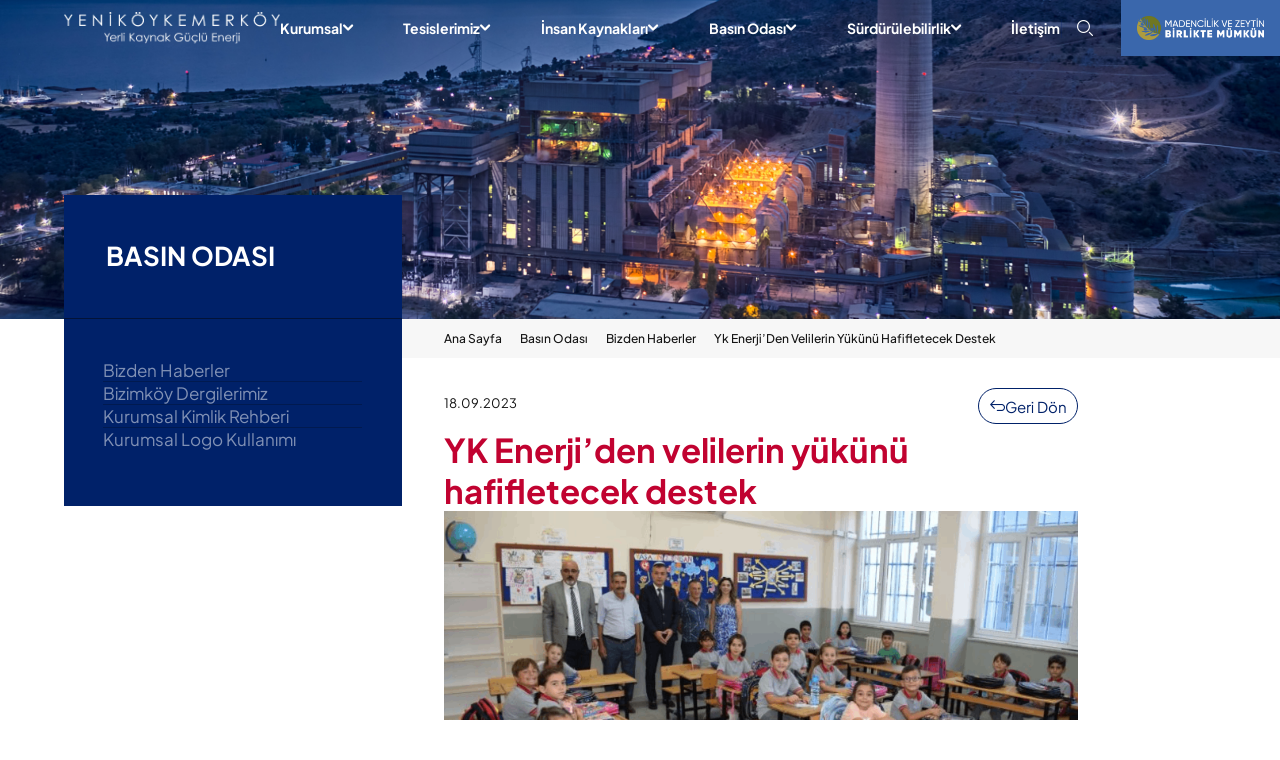

--- FILE ---
content_type: text/html; charset=utf-8
request_url: https://ykenerji.com.tr/yk-enerji-den-velilerin-yukunu-hafifletecek-destek
body_size: 7707
content:

<!DOCTYPE html>
<html lang="tr" Cultere="tr-TR" data-rootId="292" data-pageid="335" xmlns="http://www.w3.org/1999/xhtml" xmlns:og="http://ogp.me/ns#" xmlns:fb="https://www.facebook.com/2008/fbml">

<head>
    
<meta charset="utf-8" />
<meta name="apple-mobile-web-app-capable" content="yes" />
<meta content="text/html; charset=utf-8" http-equiv="Content-Type" />
<meta name="viewport" content="width=device-width, initial-scale=1, maximum-scale=5" />
<meta http-equiv="X-UA-Compatible" content="IE=edge,chrome=1,requiresActiveX=true" />
<meta http-equiv="Content-Language" content="tr" />
<title>YK Enerji’den velilerin yükünü hafifletecek destek</title>
    <meta name="keywords" content="YK Enerji’den velilerin yükünü hafifletecek destek" />
    <meta name="description" content="YK Enerji’den velilerin yükünü hafifletecek destek" />
    <meta property="og:locale" content="tr-TR" />
    <meta property='og:url' content='https://ykenerji.com.tr/yk-enerji-den-velilerin-yukunu-hafifletecek-destek' />
    <meta property='og:title' content='YK Enerji’den velilerin yükünü hafifletecek destek | YENİKÖY KEMERKÖY Yerli Kaynak Güçlü Enerji' />
    <meta property="og:site_name" content="YENİKÖY KEMERKÖY Yerli Kaynak Güçlü Enerji" />
    <meta property="og:description" content="YK Enerji’den velilerin yükünü hafifletecek destek" />
    <meta name="twitter:card" content="summary" />
    <meta name="twitter:title" content="YK Enerji’den velilerin yükünü hafifletecek destek | YENİKÖY KEMERKÖY Yerli Kaynak Güçlü Enerji" />
    <meta name="twitter:description" content="YK Enerji’den velilerin yükünü hafifletecek destek" />
                <link rel="alternate" hreflang="tr" href="https://ykenerji.com.tr/yk-enerji-den-velilerin-yukunu-hafifletecek-destek" />
    <link rel="canonical" href="https://ykenerji.com.tr/yk-enerji-den-velilerin-yukunu-hafifletecek-destek" />
<link href="/Content/images/Logo/favicon.ico" rel="shortcut icon" type="image/x-icon" />
<meta content="#ffffff" name="theme-color">
<meta content="#da532c" name="msapplication-TileColor">
    <link href="/Styles/css/layout.min.css?v=25" rel="stylesheet" />
    
    <link href="/Styles/css/swiper-bundle.min.css" rel="stylesheet" />
    <link rel="stylesheet" href="/Styles/css/jquery.fancybox.css">
    <link href="/Styles/css/page.min.css?v=25" rel="stylesheet" />

    <!-- Facebook Pixel Code -->
    <script>
        !function (f, b, e, v, n, t, s) {
            if (f.fbq) return; n = f.fbq = function () {
                n.callMethod ?

                    n.callMethod.apply(n, arguments) : n.queue.push(arguments)
            };

            if (!f._fbq) f._fbq = n; n.push = n; n.loaded = !0; n.version = '2.0';

            n.queue = []; t = b.createElement(e); t.async = !0;

            t.src = v; s = b.getElementsByTagName(e)[0];

            s.parentNode.insertBefore(t, s)
        }(window, document, 'script',

            'https://connect.facebook.net/en_US/fbevents.js');

        fbq('init', '3467544633544881');

        fbq('track', 'PageView');

    </script>


    <!-- End Facebook Pixel Code -->
</head>
<body>
    <noscript>
        <img height="1" width="1"
             src="https://www.facebook.com/tr?id=3467544633544881&ev=PageView&noscript=1" />
    </noscript>

    <div class="preload">
        <div class="image-wrapper">
            <img class="black" src="/Content/images/logo.png" alt="YENİKÖY KEMERKÖY Yerli Kaynak Güçlü Enerji" />
        </div>
    </div>

    

<div class="search-modal">
    <div class="close-btn">
        <i class="icon-close"></i>
    </div>
    <div class="container-2xl">
        <div class="search-modal-wrapper">
         
            <form id="dy-searchform" action="/Json/TR/PopupSearch" method="post">
                <input name="__RequestVerificationToken" type="hidden" value="oC_0LctqXH4ZNo1Y9m0HH1xeu1aas5_9rPcR1cQ7OFeNapu-8ds8ZzC3Dep3DYyXnWHcgOFnbw41R2400xaAB003PGXUocNhAw4bB9-mXBk1" />
                <input type="hidden" name="lng"  value="TR" />
                <input type="text" min="3" name="Keywords" id="typed" />

                <button type="submit">
                    <i class="icon-search"></i>
                </button>
            </form>
            <div class="search-modal-result-wrapper">
              
            </div>
        </div>
    </div>
</div>

    


    <header>
        <div class="container-2xl mr-0">
            <div class="header-content">
                <div class="logo">
                    <a href="/">
                        <img src="/Content/images/logo-disi.png" alt="YENİKÖY KEMERKÖY Yerli Kaynak Güçlü Enerji" />
                        <img class="black" src="/Content/images/logo.png" alt="YENİKÖY KEMERKÖY Yerli Kaynak Güçlü Enerji" />
                    </a>
                </div>

                

<div class="menu">
    <nav>
        <ul>
                    <li class="droplist" data-dropdown="218">
                        <p>
                            Kurumsal
                            <i class="icon-arrow_down"></i>
                        </p>
                    </li>
                    <li class="droplist" data-dropdown="289">
                        <p>
                            Tesislerimiz
                            <i class="icon-arrow_down"></i>
                        </p>
                    </li>
                    <li class="droplist" data-dropdown="291">
                        <p>
                            İnsan Kaynakları
                            <i class="icon-arrow_down"></i>
                        </p>
                    </li>
                    <li class="droplist" data-dropdown="292">
                        <p>
                            Basın Odası
                            <i class="icon-arrow_down"></i>
                        </p>
                    </li>
                    <li class="droplist" data-dropdown="469">
                        <p>
                            Sürdürülebilirlik
                            <i class="icon-arrow_down"></i>
                        </p>
                    </li>
                    <li>
                        <a href="/iletisim"  title="İletişim">
                            İletişim
                        </a>
                    </li>
        </ul>
    </nav>

</div>

            <div class="right-menu">


                <span class="search"><i class="icon-search"></i></span>

                <div class="mobile-menu-icon">
                    <span></span>
                    <span></span>
                    <span></span>
                </div>
                <div class="zeytin-logo">
                    <a href="https://zeytintasiyoruz.ykenerji.com.tr/" target="_blank"><img src="/Content/images/Logo/zeytin-logo-white.png" alt="Alternate Text" /></a>
                    
                </div>
            </div>

            </div>
            <div class="rich-menu">
                <div class="rich-menu-content">
                    
                    


        <nav data-menu="218">
            <ul>
                        <li>
                            <a href="/hakkimizda" title="Hakkımızda" >
                                Hakkımızda

                            </a>
                        </li>
                        <li>
                            <a href="/hissedarlik-yapisi" title="Hissedarlık Yapısı" >
                                Hissedarlık Yapısı

                            </a>
                        </li>
                        <li>
                            <a href="/misyon" title="Misyon" >
                                Misyon

                            </a>
                        </li>
                        <li>
                            <a href="/vizyon" title="Vizyon" >
                                Vizyon

                            </a>
                        </li>
                        <li>
                            <a href="/is-stratejimiz" title="İş Stratejimiz" >
                                İş Stratejimiz

                            </a>
                        </li>
                        <li>
                            <a href="/kurumsal-degerlerimiz" title="Kurumsal Değerlerimiz" >
                                Kurumsal Değerlerimiz

                            </a>
                        </li>
                        <li>
                            <a href="/efqm-mukemmellik-modeli" title="EFQM Mükemmellik Modeli" >
                                EFQM Mükemmellik Modeli

                            </a>
                        </li>
                        <li data-submenu="290">
                            <p>
                                Yönetim Sistemleri
                            </p>
                        </li>
            </ul>
        </nav>
        <nav data-menu="289">
            <ul>
                        <li>
                            <a href="/yenikoy-termik-santrali" title="Yeniköy Termik Santrali" >
                                Yeniköy Termik Santrali

                            </a>
                        </li>
                        <li>
                            <a href="/kemerkoy-termik-santrali" title="Kemerköy Termik Santrali" >
                                Kemerköy Termik Santrali

                            </a>
                        </li>
                        <li>
                            <a href="/yenikoy-linyit-maden-isletmesi" title="Yeniköy Linyit Maden İşletmesi" >
                                Yeniköy Linyit Maden İşletmesi

                            </a>
                        </li>
                        <li>
                            <a href="/tesis-akis-semasi" title="Tesis Akış Şeması" >
                                Tesis Akış Şeması

                            </a>
                        </li>
            </ul>
        </nav>
        <nav data-menu="291">
            <ul>
                        <li>
                            <a href="/ik-politikasi" title="İK Politikası" >
                                İK Politikası

                            </a>
                        </li>
                        <li>
                            <a href="/insan-haklari-politikasi" title="İnsan Hakları Politikası" >
                                İnsan Hakları Politikası

                            </a>
                        </li>
                        <li>
                            <a href="/staj-basvurusu" title="Staj Başvurusu" >
                                Staj Başvurusu

                            </a>
                        </li>
                        <li>
                            <a href="/kariyer-olanaklari-445" title="Kariyer Olanakları" >
                                Kariyer Olanakları

                            </a>
                        </li>
            </ul>
        </nav>
        <nav data-menu="292">
            <ul>
                        <li>
                            <a href="/bizden-haberler" title="Bizden Haberler" >
                                Bizden Haberler

                            </a>
                        </li>
                        <li>
                            <a href="/bizimkoy-dergilerimiz" title="Bizimköy Dergilerimiz" >
                                Bizimköy Dergilerimiz

                            </a>
                        </li>
                        <li>
                            <a href="/kurumsal-kimlik-rehberi" title="Kurumsal Kimlik Rehberi" >
                                Kurumsal Kimlik Rehberi

                            </a>
                        </li>
                        <li>
                            <a href="/kurumsal-logo-kullanimi" title="Kurumsal Logo Kullanımı" >
                                Kurumsal Logo Kullanımı

                            </a>
                        </li>
            </ul>
        </nav>
        <nav data-menu="469">
            <ul>
                        <li>
                            <a href="/surdurulebilirlik-stratejisi" title="Sürdürülebilirlik Stratejisi" >
                                Sürdürülebilirlik Stratejisi

                            </a>
                        </li>
                        <li data-submenu="296">
                            <p>
                                Sürdürülebilirlik Politikaları
                            </p>
                        </li>
                        <li>
                            <a href="/kurumsal-yonetim-ilkeleri-uyum-beyani" title="Kurumsal Yönetim İlkeleri Uyum Beyanı" >
                                Kurumsal Yönetim İlkeleri Uyum Beyanı

                            </a>
                        </li>
                        <li>
                            <a href="/surdurulebilirlik-raporlari" title="Sürdürülebilirlik Raporları" >
                                Sürdürülebilirlik Raporları

                            </a>
                        </li>
                        <li>
                            <a href="/dogaya-geri-kazandirma-raporlari" title="Doğaya Geri Kazandırma Raporları" >
                                Doğaya Geri Kazandırma Raporları

                            </a>
                        </li>
            </ul>
        </nav>


<nav data-submenu-menu="290">
    <ul>
                <li>
                    <a href="/yonetim-sistemleri-hakkinda" title="Yönetim Sistemleri Hakkında" >
                        Yönetim Sistemleri Hakkında

                    </a>
                </li>
                <li>
                    <a href="/yonetim-sistemleri-belgeleri" title="Yönetim Sistemleri Belgeleri" >
                        Yönetim Sistemleri Belgeleri

                    </a>
                </li>
                <li data-submenu-menu-menu="494">
                    <p>
                        Yönetim Sistemleri Kapsamı
                    </p>
                </li>
                <li data-submenu-menu-menu="495">
                    <p>
                        Yönetim Sistemleri Politikaları
                    </p>
                </li>
    </ul>
</nav>



<nav data-submenu-menu-menu="494">
    <ul>
                <li>
                    <a href="/eys-kapsami" title="EYS Kapsamı" >
                        EYS Kapsamı

                    </a>
                </li>
                <li>
                    <a href="/iso-50001-enys" title="ISO 50001 EnYS" >
                        ISO 50001 EnYS

                    </a>
                </li>
                <li>
                    <a href="/iso-27001-bgys-kapsami" title="ISO 27001 BGYS Kapsamı" >
                        ISO 27001 BGYS Kapsamı

                    </a>
                </li>
    </ul>
</nav>





<nav data-submenu-menu-menu="495">
    <ul>
                <li>
                    <a href="/komur-deney-laboratuvari-kalite-politikamiz" title="Kömür Deney Laboratuvarı Kalite Politikamız" >
                        Kömür Deney Laboratuvarı Kalite Politikamız

                    </a>
                </li>
                <li>
                    <a href="/entegre-yonetim-sistemleri-politikamiz" title="Entegre Yönetim Sistemleri Politikamız" >
                        Entegre Yönetim Sistemleri Politikamız

                    </a>
                </li>
                <li>
                    <a href="/kisisel-veri-saklama-ve-imha-politikasi" title="Kişisel Veri Saklama ve İmha Politikası " >
                        Kişisel Veri Saklama ve İmha Politikası 

                    </a>
                </li>
                <li>
                    <a href="/kisisel-verilerin-islenmesi-ve-korunmasi-politikasi" title="Kişisel Verilerin İşlenmesi ve Korunması Politikası" >
                        Kişisel Verilerin İşlenmesi ve Korunması Politikası

                    </a>
                </li>
                <li>
                    <a href="/komur-deney-laboratuvari-musteri-iliskileri" title="Kömür Deney Laboratuvarı Müşteri İlişkileri" >
                        Kömür Deney Laboratuvarı Müşteri İlişkileri

                    </a>
                </li>
    </ul>
</nav>






<nav data-submenu-menu="296">
    <ul>
                <li>
                    <a href="/surdurulebilirlik-politikasi-500" title="Sürdürülebilirlik Politikası" >
                        Sürdürülebilirlik Politikası

                    </a>
                </li>
                <li>
                    <a href="/kurumsal-sosyal-sorumluluk-politikasi" title="Kurumsal Sosyal Sorumluluk Politikası" >
                        Kurumsal Sosyal Sorumluluk Politikası

                    </a>
                </li>
                <li>
                    <a href="/paydas-katilimi-politikasi" title="Paydaş Katılımı Politikası" >
                        Paydaş Katılımı Politikası

                    </a>
                </li>
                <li>
                    <a href="/rusvet-ve-yolsuzlukla-mucadele-politikasi" title="Rüşvet ve Yolsuzlukla Mücadele Politikası" >
                        Rüşvet ve Yolsuzlukla Mücadele Politikası

                    </a>
                </li>
                <li>
                    <a href="/surdurulebilir-tedarik-zinciri-politikasi" title="Sürdürülebilir Tedarik Zinciri Politikası" >
                        Sürdürülebilir Tedarik Zinciri Politikası

                    </a>
                </li>
                <li>
                    <a href="/toplumsal-cinsiyet-esitligi-politikasi" title="Toplumsal Cinsiyet Eşitliği Politikası" >
                        Toplumsal Cinsiyet Eşitliği Politikası

                    </a>
                </li>
                <li>
                    <a href="/cevre-yonetimi-politikasi" title="Çevre Yönetimi Politikası" >
                        Çevre Yönetimi Politikası

                    </a>
                </li>
                <li>
                    <a href="/is-sagligi-ve-guvenligi-yonetimi-politikasi" title="İş Sağlığı ve Güvenliği Yönetimi Politikası" >
                        İş Sağlığı ve Güvenliği Yönetimi Politikası

                    </a>
                </li>
    </ul>
</nav>



                </div>
            </div>

        </div>
    </header>
    
    <div class="mobile-menu">
        <div class="container-2xl">
            <div class="mobile-menu-wrapper">
                <ul class="main-list">
                    <li class="dropdown ">
                        <p>
                            Kurumsal
                        </p>
                        <i class="icon-arrow_left"></i>
                        <div class="dropdown-toggle">
                            <ul>
                                <li class="back">
                                    <p>
                                        Kurumsal
                                    </p>
                                    <i class="icon-back"></i>
                                </li>

                                        <li>
                                            <a href="/hakkimizda"  title="Hakkımızda">
                                                Hakkımızda
                                            </a>
                                        </li>
                                        <li>
                                            <a href="/hissedarlik-yapisi"  title="Hissedarlık Yapısı">
                                                Hissedarlık Yapısı
                                            </a>
                                        </li>
                                        <li>
                                            <a href="/misyon"  title="Misyon">
                                                Misyon
                                            </a>
                                        </li>
                                        <li>
                                            <a href="/vizyon"  title="Vizyon">
                                                Vizyon
                                            </a>
                                        </li>
                                        <li>
                                            <a href="/is-stratejimiz"  title="İş Stratejimiz">
                                                İş Stratejimiz
                                            </a>
                                        </li>
                                        <li>
                                            <a href="/kurumsal-degerlerimiz"  title="Kurumsal Değerlerimiz">
                                                Kurumsal Değerlerimiz
                                            </a>
                                        </li>
                                        <li>
                                            <a href="/efqm-mukemmellik-modeli"  title="EFQM Mükemmellik Modeli">
                                                EFQM Mükemmellik Modeli
                                            </a>
                                        </li>
                                        <li class="sub-dropdown">
                                            <p>
                                                Yönetim Sistemleri
                                            </p>
                                            <i class="icon-arrow_left"></i>

                                            <div class="sub-dropdown-toggle">
                                                <ul>
                                                    <li class="back">
                                                        <p>
                                                            Yönetim Sistemleri
                                                        </p>
                                                        <i class="icon-back"></i>
                                                    </li>

                                                            <li>
                                                                <a href="/yonetim-sistemleri-hakkinda"  title="Yönetim Sistemleri Hakkında">
                                                                    Yönetim Sistemleri Hakkında
                                                                </a>
                                                            </li>
                                                            <li>
                                                                <a href="/yonetim-sistemleri-belgeleri"  title="Yönetim Sistemleri Belgeleri">
                                                                    Yönetim Sistemleri Belgeleri
                                                                </a>
                                                            </li>
                                                            <li class="sub-dropdown">
                                                                <p>
                                                                    Yönetim Sistemleri Kapsamı
                                                                </p>
                                                                <i class="icon_arrow_right_v3"></i>

                                                                <div class="sub-dropdown-toggle">
                                                                    <ul>

                                                                        <li class="back">
                                                                            <p>
                                                                                Yönetim Sistemleri Kapsamı
                                                                            </p>
                                                                            <i class="icon_back"></i>
                                                                        </li>
                                                                            <li>
                                                                                <a href="/eys-kapsami"  title="EYS Kapsamı">
                                                                                    EYS Kapsamı
                                                                                </a>
                                                                            </li>
                                                                            <li>
                                                                                <a href="/iso-50001-enys"  title="ISO 50001 EnYS">
                                                                                    ISO 50001 EnYS
                                                                                </a>
                                                                            </li>
                                                                            <li>
                                                                                <a href="/iso-27001-bgys-kapsami"  title="ISO 27001 BGYS Kapsamı">
                                                                                    ISO 27001 BGYS Kapsamı
                                                                                </a>
                                                                            </li>
                                                                    </ul>
                                                                </div>
                                                            </li>
                                                            <li class="sub-dropdown">
                                                                <p>
                                                                    Yönetim Sistemleri Politikaları
                                                                </p>
                                                                <i class="icon_arrow_right_v3"></i>

                                                                <div class="sub-dropdown-toggle">
                                                                    <ul>

                                                                        <li class="back">
                                                                            <p>
                                                                                Yönetim Sistemleri Politikaları
                                                                            </p>
                                                                            <i class="icon_back"></i>
                                                                        </li>
                                                                            <li>
                                                                                <a href="/komur-deney-laboratuvari-kalite-politikamiz"  title="Kömür Deney Laboratuvarı Kalite Politikamız">
                                                                                    Kömür Deney Laboratuvarı Kalite Politikamız
                                                                                </a>
                                                                            </li>
                                                                            <li>
                                                                                <a href="/entegre-yonetim-sistemleri-politikamiz"  title="Entegre Yönetim Sistemleri Politikamız">
                                                                                    Entegre Yönetim Sistemleri Politikamız
                                                                                </a>
                                                                            </li>
                                                                            <li>
                                                                                <a href="/kisisel-veri-saklama-ve-imha-politikasi"  title="Kişisel Veri Saklama ve İmha Politikası ">
                                                                                    Kişisel Veri Saklama ve İmha Politikası 
                                                                                </a>
                                                                            </li>
                                                                            <li>
                                                                                <a href="/kisisel-verilerin-islenmesi-ve-korunmasi-politikasi"  title="Kişisel Verilerin İşlenmesi ve Korunması Politikası">
                                                                                    Kişisel Verilerin İşlenmesi ve Korunması Politikası
                                                                                </a>
                                                                            </li>
                                                                            <li>
                                                                                <a href="/komur-deney-laboratuvari-musteri-iliskileri"  title="Kömür Deney Laboratuvarı Müşteri İlişkileri">
                                                                                    Kömür Deney Laboratuvarı Müşteri İlişkileri
                                                                                </a>
                                                                            </li>
                                                                    </ul>
                                                                </div>
                                                            </li>


                                                </ul>
                                            </div>
                                        </li>

                            </ul>
                        </div>
                    </li>
                    <li class="dropdown ">
                        <p>
                            Tesislerimiz
                        </p>
                        <i class="icon-arrow_left"></i>
                        <div class="dropdown-toggle">
                            <ul>
                                <li class="back">
                                    <p>
                                        Tesislerimiz
                                    </p>
                                    <i class="icon-back"></i>
                                </li>

                                        <li>
                                            <a href="/yenikoy-termik-santrali"  title="Yeniköy Termik Santrali">
                                                Yeniköy Termik Santrali
                                            </a>
                                        </li>
                                        <li>
                                            <a href="/kemerkoy-termik-santrali"  title="Kemerköy Termik Santrali">
                                                Kemerköy Termik Santrali
                                            </a>
                                        </li>
                                        <li>
                                            <a href="/yenikoy-linyit-maden-isletmesi"  title="Yeniköy Linyit Maden İşletmesi">
                                                Yeniköy Linyit Maden İşletmesi
                                            </a>
                                        </li>
                                        <li>
                                            <a href="/tesis-akis-semasi"  title="Tesis Akış Şeması">
                                                Tesis Akış Şeması
                                            </a>
                                        </li>

                            </ul>
                        </div>
                    </li>
                    <li class="dropdown ">
                        <p>
                            İnsan Kaynakları
                        </p>
                        <i class="icon-arrow_left"></i>
                        <div class="dropdown-toggle">
                            <ul>
                                <li class="back">
                                    <p>
                                        İnsan Kaynakları
                                    </p>
                                    <i class="icon-back"></i>
                                </li>

                                        <li>
                                            <a href="/ik-politikasi"  title="İK Politikası">
                                                İK Politikası
                                            </a>
                                        </li>
                                        <li>
                                            <a href="/insan-haklari-politikasi"  title="İnsan Hakları Politikası">
                                                İnsan Hakları Politikası
                                            </a>
                                        </li>
                                        <li>
                                            <a href="/staj-basvurusu"  title="Staj Başvurusu">
                                                Staj Başvurusu
                                            </a>
                                        </li>
                                        <li>
                                            <a href="/kariyer-olanaklari-445"  title="Kariyer Olanakları">
                                                Kariyer Olanakları
                                            </a>
                                        </li>

                            </ul>
                        </div>
                    </li>
                    <li class="dropdown ">
                        <p>
                            Basın Odası
                        </p>
                        <i class="icon-arrow_left"></i>
                        <div class="dropdown-toggle">
                            <ul>
                                <li class="back">
                                    <p>
                                        Basın Odası
                                    </p>
                                    <i class="icon-back"></i>
                                </li>

                                        <li>
                                            <a href="/bizden-haberler"  title="Bizden Haberler">
                                                Bizden Haberler
                                            </a>
                                        </li>
                                        <li>
                                            <a href="/bizimkoy-dergilerimiz"  title="Bizimköy Dergilerimiz">
                                                Bizimköy Dergilerimiz
                                            </a>
                                        </li>
                                        <li>
                                            <a href="/kurumsal-kimlik-rehberi"  title="Kurumsal Kimlik Rehberi">
                                                Kurumsal Kimlik Rehberi
                                            </a>
                                        </li>
                                        <li>
                                            <a href="/kurumsal-logo-kullanimi"  title="Kurumsal Logo Kullanımı">
                                                Kurumsal Logo Kullanımı
                                            </a>
                                        </li>

                            </ul>
                        </div>
                    </li>
                    <li class="dropdown ">
                        <p>
                            Sürdürülebilirlik
                        </p>
                        <i class="icon-arrow_left"></i>
                        <div class="dropdown-toggle">
                            <ul>
                                <li class="back">
                                    <p>
                                        Sürdürülebilirlik
                                    </p>
                                    <i class="icon-back"></i>
                                </li>

                                        <li>
                                            <a href="/surdurulebilirlik-stratejisi"  title="Sürdürülebilirlik Stratejisi">
                                                Sürdürülebilirlik Stratejisi
                                            </a>
                                        </li>
                                        <li class="sub-dropdown">
                                            <p>
                                                Sürdürülebilirlik Politikaları
                                            </p>
                                            <i class="icon-arrow_left"></i>

                                            <div class="sub-dropdown-toggle">
                                                <ul>
                                                    <li class="back">
                                                        <p>
                                                            Sürdürülebilirlik Politikaları
                                                        </p>
                                                        <i class="icon-back"></i>
                                                    </li>

                                                            <li>
                                                                <a href="/surdurulebilirlik-politikasi-500"  title="Sürdürülebilirlik Politikası">
                                                                    Sürdürülebilirlik Politikası
                                                                </a>
                                                            </li>
                                                            <li>
                                                                <a href="/kurumsal-sosyal-sorumluluk-politikasi"  title="Kurumsal Sosyal Sorumluluk Politikası">
                                                                    Kurumsal Sosyal Sorumluluk Politikası
                                                                </a>
                                                            </li>
                                                            <li>
                                                                <a href="/paydas-katilimi-politikasi"  title="Paydaş Katılımı Politikası">
                                                                    Paydaş Katılımı Politikası
                                                                </a>
                                                            </li>
                                                            <li>
                                                                <a href="/rusvet-ve-yolsuzlukla-mucadele-politikasi"  title="Rüşvet ve Yolsuzlukla Mücadele Politikası">
                                                                    Rüşvet ve Yolsuzlukla Mücadele Politikası
                                                                </a>
                                                            </li>
                                                            <li>
                                                                <a href="/surdurulebilir-tedarik-zinciri-politikasi"  title="Sürdürülebilir Tedarik Zinciri Politikası">
                                                                    Sürdürülebilir Tedarik Zinciri Politikası
                                                                </a>
                                                            </li>
                                                            <li>
                                                                <a href="/toplumsal-cinsiyet-esitligi-politikasi"  title="Toplumsal Cinsiyet Eşitliği Politikası">
                                                                    Toplumsal Cinsiyet Eşitliği Politikası
                                                                </a>
                                                            </li>
                                                            <li>
                                                                <a href="/cevre-yonetimi-politikasi"  title="Çevre Yönetimi Politikası">
                                                                    Çevre Yönetimi Politikası
                                                                </a>
                                                            </li>
                                                            <li>
                                                                <a href="/is-sagligi-ve-guvenligi-yonetimi-politikasi"  title="İş Sağlığı ve Güvenliği Yönetimi Politikası">
                                                                    İş Sağlığı ve Güvenliği Yönetimi Politikası
                                                                </a>
                                                            </li>


                                                </ul>
                                            </div>
                                        </li>
                                        <li>
                                            <a href="/kurumsal-yonetim-ilkeleri-uyum-beyani"  title="Kurumsal Yönetim İlkeleri Uyum Beyanı">
                                                Kurumsal Yönetim İlkeleri Uyum Beyanı
                                            </a>
                                        </li>
                                        <li>
                                            <a href="/surdurulebilirlik-raporlari"  title="Sürdürülebilirlik Raporları">
                                                Sürdürülebilirlik Raporları
                                            </a>
                                        </li>
                                        <li>
                                            <a href="/dogaya-geri-kazandirma-raporlari"  title="Doğaya Geri Kazandırma Raporları">
                                                Doğaya Geri Kazandırma Raporları
                                            </a>
                                        </li>

                            </ul>
                        </div>
                    </li>
                            <li><a href="/iletisim"  title="İletişim">İletişim</a></li>
                </ul>

                <div class="mobile-menu-bottom">
                    <div class="zeytin-logo">
                        <a href="https://zeytintasiyoruz.ykenerji.com.tr/" target="_blank"><img src="/Content/images/Logo/zeytin-logo-dark.png" alt="Alternate Text" /></a>

                    </div>

                        <ul class="mobile-menu-social-wrapper">
                                <li><a href="https://www.facebook.com/yenikoykemerkoy" target=_blank rel="nofollow" title="facebook"><i class="icon-facebook"></i></a></li>
                                <li><a href="https://www.instagram.com/ykenerji" target=_blank rel="nofollow" title="instagram"><i class="icon-instagram"></i></a></li>
                                <li><a href="https://www.linkedin.com/company/yenikoy-kemerkoy/" target=_blank rel="nofollow" title="linkedin"><i class="icon-linkedin"></i></a></li>
                        </ul>

                </div>
            </div>
        </div>
    </div>


    
<section class="banner">
    <div class="image-wrapper">
        <img src="/Content/images/banner/banner1.png" alt="YK Enerji&#8217;den velilerin yükünü hafifletecek destek" />
    </div>
</section>
<div class="grid-section">
    <div class="container-3xl mr-0">
        <div class="grid-section-wrapper isLeftMenu">
                <div class="side-bar">

                    <div class="section-title banner page-title">
                        <p>
                            BASIN ODASI
                        </p>
                    </div>
                    <ul>
                        

            <li class=""><a href="/bizden-haberler"  title="Bizden Haberler"> Bizden Haberler</a></li>
            <li class=""><a href="/bizimkoy-dergilerimiz"  title="Bizimköy Dergilerimiz"> Bizimköy Dergilerimiz</a></li>
            <li class=""><a href="/kurumsal-kimlik-rehberi"  title="Kurumsal Kimlik Rehberi"> Kurumsal Kimlik Rehberi</a></li>
            <li class=""><a href="/kurumsal-logo-kullanimi"  title="Kurumsal Logo Kullanımı"> Kurumsal Logo Kullanımı</a></li>

                    </ul>
                </div>


            <div class="section-wrapper">


    <div class="breadcrumb">
        <div class="breadcrumb-wrapper">
            <ul>
                        <li><a href="/" title="Ana sayfa">Ana Sayfa</a></li>
                        <li><a href="/basin-odasi" title="Basın Odası">Basın Odası</a></li>
                        <li><a href="/bizden-haberler" title="Bizden Haberler">Bizden Haberler</a></li>
                        <li><a class="active" title="YK Enerji&#8217;den velilerin yükünü hafifletecek destek">Yk Enerji&#8217;Den Velilerin Yükünü Hafifletecek Destek</a></li>
            </ul>
        </div>
    </div>




                <section class="content-wrapper">
                    <div class="container-sm ml-0">

                        <div class="content list">
                            <div class="back-wrapper">
                                <small>
                                    18.09.2023
                                </small>

                                <a href="javascript:history.back()" class="back outline">
                                    <i class="icon-back"></i>
                                    Geri Dön
                                </a>
                            </div>
                            <h1>
                                YK Enerji&#8217;den velilerin yükünü hafifletecek destek
                            </h1>
                            <p><img alt="" src="/Content/images/Haberler/Detay/yk-enerjiden-velilerin-yukunu-hafifletecek-destek_detay_1.png" style="height:100%; width:100%" /></p>

<p>YK Enerji 14 k&ouml;y okulunda 750 &ouml;ğrenciye kırtasiye malzemesi dağıttı.</p>

<p>Yerli enerji kaynakları kullanarak T&uuml;rkiye&rsquo;nin ihtiyacı olan elektriğin y&uuml;zde 2,5&rsquo;ini &uuml;reten YK Enerji, y&ouml;re halkına sağladığı istihdam olanağının yanı sıra b&ouml;lgedeki k&ouml;ylerde okuyan &ouml;ğrencilere eğitim desteği vermeye devam ediyor. Velilerin yanında yer alarak ailelerin y&uuml;k&uuml;n&uuml; hafifletmeyi ama&ccedil;layan YK Enerji, okulların a&ccedil;ıldığı ilk g&uuml;n Milas&rsquo;ta yer alan 14 k&ouml;y ilkokulunda okuyan 750 &ouml;ğrencinin okul ihtiya&ccedil;larını &ldquo;Okula D&ouml;n&uuml;ş&rdquo; projesi kapsamında karşıladı.</p>

<p>Muğla b&ouml;lgesinde yerel istihdam sağlayan en &ouml;nemli işverenlerden biri olan YK Enerji, b&ouml;lgede ger&ccedil;ekleştirdiği sosyal sorumluluk projelerine bir yenisini daha ekledi. &Ccedil;alışanlarının y&uuml;zde 75&rsquo;i yerel halktan olan YK Enerji, &ldquo;Okula D&ouml;n&uuml;ş&rdquo; projesiyle velilerin yanında yer almayı ve ailelerin eğitim masraflarına destek olmayı ama&ccedil;ladı.</p>

<p>YK Enerji proje kapsamında 2023-2024 eğitim &ouml;ğretim yılının ilk ders zili &ouml;ncesinde Milas&rsquo;ta bulunan 14 k&ouml;y okulundaki 750 ilkokul &ouml;ğrencisine kalem, defter, kalem kutusu, silgi, kalemtıraş, resim defteri ve boya kalemlerinden oluşan kırtasiye seti ile okul &ccedil;antası dağıttı.</p>
 
                            
                        </div>

                    </div>
                </section>

            </div>
        </div>
    </div>
</div>




    <footer>
        <div class="container-lg">
            <div class="footer-wrapper">
                
<div class="top">
            <ul>
                <li>
                    <a href="/kurumsal"  title="Kurumsal">
                        KURUMSAL
                    </a>
                </li>
                    <li> <a data-id="294" data-parentid="218" href="/hakkimizda" title="Hakkımızda">Hakkımızda</a></li>
                    <li> <a data-id="295" data-parentid="218" href="/hissedarlik-yapisi" title="Hissedarlık&#32;Yapısı">Hissedarlık Yapısı</a></li>
                    <li> <a data-id="490" data-parentid="218" href="/misyon" title="Misyon">Misyon</a></li>
                    <li> <a data-id="491" data-parentid="218" href="/vizyon" title="Vizyon">Vizyon</a></li>
                    <li> <a data-id="492" data-parentid="218" href="/is-stratejimiz" title="İş&#32;Stratejimiz">İş Stratejimiz</a></li>
                    <li> <a data-id="297" data-parentid="218" href="/kurumsal-degerlerimiz" title="Kurumsal&#32;Değerlerimiz">Kurumsal Değerlerimiz</a></li>
                    <li> <a data-id="303" data-parentid="218" href="/efqm-mukemmellik-modeli" title="EFQM&#32;Mükemmellik&#32;Modeli">EFQM Mükemmellik Modeli</a></li>
                    <li> <a data-id="290" data-parentid="218" href="/yonetim-sistemleri" title="Yönetim&#32;Sistemleri">Yönetim Sistemleri</a></li>

            </ul>
            <ul>
                <li>
                    <a href="/tesislerimiz"  title="Tesislerimiz">
                        TESİSLERİMİZ
                    </a>
                </li>
                    <li> <a data-id="323" data-parentid="289" href="/yenikoy-termik-santrali" title="Yeniköy&#32;Termik&#32;Santrali">Yeniköy Termik Santrali</a></li>
                    <li> <a data-id="324" data-parentid="289" href="/kemerkoy-termik-santrali" title="Kemerköy&#32;Termik&#32;Santrali">Kemerköy Termik Santrali</a></li>
                    <li> <a data-id="325" data-parentid="289" href="/yenikoy-linyit-maden-isletmesi" title="Yeniköy&#32;Linyit&#32;Maden&#32;İşletmesi">Yeniköy Linyit Maden İşletmesi</a></li>
                    <li> <a data-id="321" data-parentid="289" href="/tesis-akis-semasi" title="Tesis&#32;Akış&#32;Şeması">Tesis Akış Şeması</a></li>

            </ul>
            <ul>
                <li>
                    <a href="/insan-kaynaklari"  title="İnsan Kaynakları">
                        İNSAN KAYNAKLARI
                    </a>
                </li>
                    <li> <a data-id="319" data-parentid="291" href="/ik-politikasi" title="İK&#32;Politikası">İK Politikası</a></li>
                    <li> <a data-id="487" data-parentid="291" href="/insan-haklari-politikasi" title="İnsan&#32;Hakları&#32;Politikası">İnsan Hakları Politikası</a></li>
                    <li> <a data-id="327" data-parentid="291" href="/staj-basvurusu" title="Staj&#32;Başvurusu">Staj Başvurusu</a></li>
                    <li> <a data-id="445" data-parentid="291" href="/kariyer-olanaklari-445" title="Kariyer&#32;Olanakları">Kariyer Olanakları</a></li>

            </ul>
            <ul>
                <li>
                    <a href="/basin-odasi"  title="Basın Odası">
                        BASIN ODASI
                    </a>
                </li>
                    <li> <a data-id="304" data-parentid="292" href="/bizden-haberler" title="Bizden&#32;Haberler">Bizden Haberler</a></li>
                    <li> <a data-id="477" data-parentid="292" href="/bizimkoy-dergilerimiz" title="Bizimköy&#32;Dergilerimiz">Bizimköy Dergilerimiz</a></li>
                    <li> <a data-id="322" data-parentid="292" href="/kurumsal-kimlik-rehberi" title="Kurumsal&#32;Kimlik&#32;Rehberi">Kurumsal Kimlik Rehberi</a></li>
                    <li> <a data-id="444" data-parentid="292" href="/kurumsal-logo-kullanimi" title="Kurumsal&#32;Logo&#32;Kullanımı">Kurumsal Logo Kullanımı</a></li>

            </ul>
            <ul>
                <li>
                    <a href="/iletisim"  title="İletişim">
                        İLETİŞİM
                    </a>
                </li>
            </ul>

</div>
<div class="bottom">
    <div class="footer-social">
        <span>
            Bizi Takip Edin
        </span>
            <div class="footer-social-wrapper">
                <ul>
                        <li><a href="https://www.facebook.com/yenikoykemerkoy" target=_blank rel="nofollow" title="facebook"><i class="icon-facebook"></i></a></li>
                        <li><a href="https://www.instagram.com/ykenerji" target=_blank rel="nofollow" title="instagram"><i class="icon-instagram"></i></a></li>
                        <li><a href="https://www.linkedin.com/company/yenikoy-kemerkoy/" target=_blank rel="nofollow" title="linkedin"><i class="icon-linkedin"></i></a></li>

                </ul>
            </div>

    </div>

    <div class="bottom-wrapper">
        <div class="multiple-logo">
            <a href="#" target="_blank" title="Logo">
                <img src="/Content/images/Logo/Logo2.png" alt="Logo" />
            </a>
            <a href="https://stevieawards.com/" target="_blank" title="Stevie Awards">
                <img src="/Content/images/logo/stevieawards.webp" alt="Stevie Awards" />
            </a>
            <a href="https://www.greatplacetowork.com.tr/" target="_blank" title="Great Place To Work Türkiye">
                <img src="/Content/images/logo/greatplacetowork.webp" alt="Great Place To Work Türkiye" />
            </a>
            <a href="https://efqm.org/" target="_blank">
                <img src="/Content/images/Logo/efqm_logo_1.png" />
            </a>
        </div>
     
        <div class="logo">
            <a href="/">
                <img src="/Content/images/logo.png" />
            </a>
        </div>

    </div>
</div>

                <div class="copyright content">
                    <div>
<p>T&uuml;m hakları saklıdır. 2024.</p>
                    </div>
                    <p>
                        <a href="/rebist.com" rel="nofollow" target="_blank">
                            Rebist360&deg;
                        </a>
                    </p>
                </div>
            </div>
        </div>
    </footer>
    
    <script src="/Scripts/jquery-3.7.1.min.js"></script>
    <script src="/Scripts/gsap.min.js"></script>
    <script src="/Scripts/typed.min.js"></script>
    <script src="/Scripts/hiper-popup.min.js"></script>
    <link href="/Styles/css/main.min.css?v=25" rel="stylesheet" />
    <script src="/Scripts/layout.min.js?v=25"></script>
    <script src="/Scripts/form/search.js?v=25"></script>


    
    <script src="/Scripts/swiper-bundle.min.js"></script>
    <script src="/Scripts/gsap.min.js"></script>
    <script src="/Scripts/jquery.fancybox.min.js"></script>
    <script src="/Scripts/page.min.js?v=25"></script>
    <script src="/Scripts/animate.js?v=25"></script>


<script defer src="https://static.cloudflareinsights.com/beacon.min.js/vcd15cbe7772f49c399c6a5babf22c1241717689176015" integrity="sha512-ZpsOmlRQV6y907TI0dKBHq9Md29nnaEIPlkf84rnaERnq6zvWvPUqr2ft8M1aS28oN72PdrCzSjY4U6VaAw1EQ==" data-cf-beacon='{"version":"2024.11.0","token":"34839b923cc9418eba90facd9c331d15","r":1,"server_timing":{"name":{"cfCacheStatus":true,"cfEdge":true,"cfExtPri":true,"cfL4":true,"cfOrigin":true,"cfSpeedBrain":true},"location_startswith":null}}' crossorigin="anonymous"></script>
</body>
</html>

--- FILE ---
content_type: text/css
request_url: https://ykenerji.com.tr/Styles/css/layout.min.css?v=25
body_size: 9845
content:
*,*:before,*:after{box-sizing:inherit;}*:hover,*:focus{box-shadow:none;outline:0;}html{box-sizing:border-box;text-rendering:optimizeLegibility;width:100%;height:100%;}body{-webkit-font-smoothing:antialiased;-moz-osx-font-smoothing:grayscale;-webkit-overflow-scrolling:touch;}a{color:inherit;text-decoration:none;}a:hover{text-decoration:none;}a,a:before{-webkit-transition:all .2s ease-out;transition:all .2s ease-out;}img{vertical-align:middle;}blockquote,dl,dd,h1,h2,h3,h4,h5,h6,figure,p,pre,fieldset,ul,ol,menu,form{margin:0;}button:focus{outline:none;}button,fieldset,iframe{border:0;}fieldset,ul,ol,button,menu{padding:0;}ol,ul{list-style:none;}textarea{resize:vertical;}table{width:100%;border-collapse:collapse;border-spacing:0;}td{padding:0;}input[type="number"]{-webkit-appearance:textfield;-moz-appearance:textfield;appearance:textfield;}input[type=number]::-webkit-inner-spin-button,input[type=number]::-webkit-outer-spin-button{-webkit-appearance:none;}button{background-color:transparent;cursor:pointer;-webkit-tap-highlight-color:transparent;}@keyframes headerTopToBottom{from{top:-100%;}}@keyframes mobileMenuOpacity{from{opacity:0;}}@keyframes opacityInOut{0%{opacity:1;}40%{opacity:0;}60%{opacity:1;}}@keyframes scaleUpDown{0%{transform:translate(-50%,-50%) scale(1.1);}50%{transform:translate(-50%,-50%) scale(.9);}100%{transform:translate(-50%,-50%) scale(1);}}@font-face{font-family:'PlusJakartaSans-Italic';src:url("/Styles/fonts/PlusJakartaSans-Italic.eot?");src:url("/Styles/fonts/PlusJakartaSans-Italic.eot?") format("embedded-opentype"),url("/Styles/fonts/PlusJakartaSans-Italic.woff2") format("woff2"),url("/Styles/fonts/PlusJakartaSans-Italic.woff") format("woff"),url("/Styles/fonts/PlusJakartaSans-Italic.ttf") format("truetype"),url("/Styles/fonts/PlusJakartaSans-Italic.svg") format("svg");font-weight:normal;font-style:italic;font-display:swap;}@font-face{font-family:'PlusJakartaSans-Medium';src:url("/Styles/fonts/PlusJakartaSans-Medium.eot?");src:url("/Styles/fonts/PlusJakartaSans-Medium.eot?") format("embedded-opentype"),url("/Styles/fonts/PlusJakartaSans-Medium.woff2") format("woff2"),url("/Styles/fonts/PlusJakartaSans-Medium.woff") format("woff"),url("/Styles/fonts/PlusJakartaSans-Medium.ttf") format("truetype"),url("/Styles/fonts/PlusJakartaSans-Medium.svg") format("svg");font-weight:500;font-style:normal;font-display:swap;}@font-face{font-family:'PlusJakartaSans-Bold';src:url("/Styles/fonts/PlusJakartaSans-Bold.eot?");src:url("/Styles/fonts/PlusJakartaSans-Bold.eot?") format("embedded-opentype"),url("/Styles/fonts/PlusJakartaSans-Bold.woff2") format("woff2"),url("/Styles/fonts/PlusJakartaSans-Bold.woff") format("woff"),url("/Styles/fonts/PlusJakartaSans-Bold.ttf") format("truetype"),url("/Styles/fonts/PlusJakartaSans-Bold.svg") format("svg");font-weight:bold;font-style:normal;font-display:swap;}@font-face{font-family:'PlusJakartaSans-ExtraBold';src:url("/Styles/fonts/PlusJakartaSans-ExtraBold.eot?");src:url("/Styles/fonts/PlusJakartaSans-ExtraBold.eot?") format("embedded-opentype"),url("/Styles/fonts/PlusJakartaSans-ExtraBold.woff2") format("woff2"),url("/Styles/fonts/PlusJakartaSans-ExtraBold.woff") format("woff"),url("/Styles/fonts/PlusJakartaSans-ExtraBold.ttf") format("truetype"),url("/Styles/fonts/PlusJakartaSans-ExtraBold.svg") format("svg");font-weight:bold;font-style:normal;font-display:swap;}@font-face{font-family:'PlusJakartaSans-SemiBold';src:url("/Styles/fonts/PlusJakartaSans-SemiBold.eot?");src:url("/Styles/fonts/PlusJakartaSans-SemiBold.eot?") format("embedded-opentype"),url("/Styles/fonts/PlusJakartaSans-SemiBold.woff2") format("woff2"),url("/Styles/fonts/PlusJakartaSans-SemiBold.woff") format("woff"),url("/Styles/fonts/PlusJakartaSans-SemiBold.ttf") format("truetype"),url("/Styles/fonts/PlusJakartaSans-SemiBold.svg") format("svg");font-weight:600;font-style:normal;font-display:swap;}@font-face{font-family:'PlusJakartaSans-Regular';src:url("/Styles/fonts/PlusJakartaSans-Regular.eot?");src:url("/Styles/fonts/PlusJakartaSans-Regular.eot?") format("embedded-opentype"),url("/Styles/fonts/PlusJakartaSans-Regular.woff2") format("woff2"),url("/Styles/fonts/PlusJakartaSans-Regular.woff") format("woff"),url("/Styles/fonts/PlusJakartaSans-Regular.ttf") format("truetype"),url("/Styles/fonts/PlusJakartaSans-Regular.svg#PlusJakartaSans-Regular") format("svg");font-weight:normal;font-style:normal;font-display:swap;}@font-face{font-family:'GoodKarmaSmooth-Regular';src:url("/Styles/fonts/GoodKarmaSmooth-Regular.eot?");src:url("/Styles/fonts/GoodKarmaSmooth-Regular.eot?") format("embedded-opentype"),url("/Styles/fonts/GoodKarmaSmooth-Regular.woff2") format("woff2"),url("/Styles/fonts/GoodKarmaSmooth-Regular.woff") format("woff"),url("/Styles/fonts/GoodKarmaSmooth-Regular.ttf") format("truetype"),url("/Styles/fonts/GoodKarmaSmooth-Regular.svg#GoodKarmaSmooth-Regular") format("svg");font-weight:normal;font-style:normal;font-display:swap;}@font-face{font-family:'icomoon';src:url("/Styles/fonts/icomoon.eot?");src:url("/Styles/fonts/icomoon.eot?") format("embedded-opentype"),url("/Styles/fonts/icomoon.woff2") format("woff2"),url("/Styles/fonts/icomoon.ttf") format("truetype"),url("/Styles/fonts/icomoon.woff") format("woff"),url("/Styles/fonts/icomoon.svg") format("svg");font-weight:normal;font-style:normal;font-display:block;}[class^="icon-"],[class*=" icon-"]{font-family:'icomoon' !important;speak:never;font-style:normal;font-weight:normal;font-variant:normal;text-transform:none;line-height:1;-webkit-font-smoothing:antialiased;-moz-osx-font-smoothing:grayscale;}.icon-adress:before{content:"";}.icon-arrow_down:before{content:"";}.icon-arrow_left_v2:before{content:"";}.icon-arrow_left:before{content:"";}.icon-arrow_right_v2:before{content:"";}.icon-back:before{content:"";}.icon-close:before{content:"";}.icon-download:before{content:"";}.icon-facebook:before{content:"";}.icon-fax:before{content:"";}.icon-instagram:before{content:"";}.icon-linkedin:before{content:"";}.icon-map:before{content:"";}.icon-people:before{content:"";}.icon-person:before{content:"";}.icon-power:before{content:"";}.icon-renewable:before{content:"";}.icon-scroll:before{content:"";}.icon-search:before{content:"";}.icon-send:before{content:"";}.icon-share:before{content:"";}.icon-telephone:before{content:"";}.icon-tree:before{content:"";}.icon-Twitter_X_icon:before{content:"";}.icon-upload:before{content:"";}.icon-video_v2:before{content:"";}.icon-video:before{content:"";}.icon-view:before{content:"";}.icon-whatsapp:before{content:"";}.icon-youtube:before{content:"";}.icon-preview:before{content:"";}.hiper-popup{position:fixed;top:0;left:0;width:100%;height:100%;z-index:500;background:rgba(0,33,105,.9);transition:.3s ease;}.hiper-popup:not(.active){visibility:hidden;opacity:0;pointer-events:none;}.hiper-popup .container-sm{height:100%;}.hiper-popup .popup-inner{display:flex;align-items:center;justify-content:center;width:100%;height:100%;position:relative;z-index:10;}.hiper-popup .popup-content{position:relative;padding:.625rem;background-color:#002169;height:auto;}.hiper-popup .popup-content .cover{height:100%;}.hiper-popup .popup-content p{height:100%;}.hiper-popup .popup-content p a{display:inline-block;height:100%;}.hiper-popup .popup-content p a img{max-height:80vh !important;width:auto !important;height:auto !important;}@media(min-width:1024px){.hiper-popup .popup-content p a img{max-height:70vh !important;}}.hiper-popup .popup-content .close-popup{background-color:#c10230;border-radius:9999px;padding:.25rem;position:absolute;top:-1.5625rem;right:-1.5625rem;color:#fff;display:flex;align-items:center;justify-content:center;right:0;}@media(max-width:1024px){.hiper-popup .popup-content .close-popup{top:-3.4375rem;}}.hiper-popup .popup-content svg{width:2.8125rem;height:2.8125rem;}*::-webkit-scrollbar{width:5px;}*::-webkit-scrollbar-track{border-radius:0;border:0;background-color:#fff;}*::-webkit-scrollbar-thumb{background:#c10230;border-radius:0;}*::-webkit-scrollbar-thumb:hover{background:#000;}* ::-moz-selection{color:#fff;background:#9058d8;}* ::selection{color:#fff;background:#9058d8;}html{scroll-behavior:smooth;}html,body{height:100%;font-family:"PlusJakartaSans-Regular";margin:0;font-size:13.5px;color:#141414;}@media(min-width:1200px){html,body{font-size:15px;}}@media(min-width:1600px){html,body{font-size:16px;}}body{overflow-x:hidden;}body::before{content:"";position:fixed;inset:0;z-index:5;transition:.005s;pointer-events:none;}body:has(.rich-menu-active)::before{background:rgba(0,33,105,.5);backdrop-filter:blur(5px);-webkit-backdrop-filter:blur(5px);}.noScroll{overflow:hidden;}iframe{width:100%;height:100%;}img.img-fluid,img.img-responsive{max-width:100%;}.content{color:#141414;}.content.center{text-align:center;}.content p{color:inherit;font-size:1.2rem;margin-bottom:1.25rem;}.content p:last-child{margin-bottom:0;}.content p b,.content p strong{font-size:1.25rem;font-family:"PlusJakartaSans-Bold";}.content p span{font-size:1.125rem;font-family:"PlusJakartaSans-SemiBold";}.content small{display:block;font-size:13px;margin-bottom:7px;}.content h1,.content h2,.content h3,.content h4,.content h5,.content h6{color:inherit;font-family:"PlusJakartaSans-Bold";}.content h1{color:#c10230;font-size:2.1875rem;}.content h2{font-size:1.5625rem;margin-bottom:1.25rem;}.content h3{font-size:1.4375rem;}.content h4{font-size:1.3125rem;}.content h5{font-size:1.1875rem;}.content h6{font-size:1.0625rem;}.content li{font-size:1rem;}.content.list ul{margin-bottom:1.25rem;}.content.list ul li{position:relative;padding-left:14px;margin-bottom:7px;}.content.list ul li ul{margin-bottom:0;}.content.list ul li::before{content:"";position:absolute;left:0;top:3px;width:7px;height:7px;border:1px solid #000;border-radius:9999px;}@media(min-width:1200px){.content.list ul li::before{top:5px;}}@media(min-width:1600px){.content.list ul li::before{top:7px;}}.content table li p{margin-bottom:.2rem;}table thead tr{background:#c10230;}table thead tr th{color:#fff;border-right:1px solid #fff;}table thead tr th:last-child{border:none;}table thead p{font-size:1rem;font-family:"PlusJakartaSans-Medium";}table tbody tr:nth-child(odd){background:#fafafa;}table tbody tr td{border:1px solid #dbdee0;}table tbody p{font-size:.875rem;}table li{font-size:.875rem !important;}table td,table th{padding:1.25rem 2.5rem;text-align:start;}@media(max-width:768px){table td,table th{padding:10px 1.25rem;}}table img{max-width:100%;}.prev,.next{cursor:pointer;}.swiper-button-disabled{opacity:.5;pointer-events:none;}.container-3xl,.container-2xl,.container-xl,.container-lg,.container-md,.container-sm,.container-xs{max-width:var(--container-max);width:var(--container-width);margin:0 auto;}.container-3xl{--container-width:100%;--container-max:1780px;}@media(min-width:1025px){.container-3xl{--container-width:95%;}}@media(min-width:2000px){.container-3xl{--container-max:2280px;}}.container-2xl{--container-width:90%;--container-max:1640px;}@media(min-width:1024px){.container-2xl{--container-width:95%;}}@media(min-width:2000px){.container-2xl{--container-max:2130px;}}.container-xl{--container-width:90%;--container-max:1520px;}@media(min-width:1024px){.container-xl{--container-width:90%;}}@media(min-width:2000px){.container-xl{--container-max:1860px;}}.container-lg{--container-width:90%;--container-max:1370px;}@media(min-width:1024px){.container-lg{--container-width:85%;}}@media(min-width:2000px){.container-lg{--container-max:1710px;}}.container-md{--container-width:90%;--container-max:1140px;}@media(min-width:1024px){.container-md{--container-width:95%;}}@media(min-width:2000px){.container-md{--container-max:1480px;}}.container-sm{--container-width:90%;--container-max:1050px;}@media(min-width:1025px){.container-sm{--container-width:90%;}}@media(min-width:2000px){.container-sm{--container-max:1390px;}}.container-xs{--container-width:90%;--container-max:870px;}@media(min-width:1024px){.container-xs{--container-width:90%;}}@media(min-width:2000px){.container-xs{--container-max:1210px;}}@media(max-width:1023px){.container-xs{--container-width:100%;--container-max:100%;}}.mr-0{margin-right:0;}.ml-0{margin-left:0;}.mr-10{margin-right:10px;}.w-full{width:100%;}.no-scroll{overflow:hidden;height:100vh;height:100svh;}.preload{position:fixed;z-index:999;inset:0;background:#fff;transition:.3s;}.preload .image-wrapper{position:absolute;inset:0;display:-webkit-box;display:-moz-box;display:-ms-flexbox;display:-webkit-flex;display:flex;-webkit-box-align:center;-moz-box-align:center;-ms-flex-align:center;-webkit-align-items:center;align-items:center;-webkit-box-pack:center;-moz-box-pack:center;-ms-flex-pack:center;-webkit-justify-content:center;justify-content:center;}.preload img{animation:opacityInOut 5s infinite;}.preload.closed{opacity:0;visibility:hidden;pointer-events:none;}.search-modal{position:fixed;inset:0;z-index:12;transition:all .7s;background:rgba(0,0,0,.6);backdrop-filter:blur(10px);-webkit-backdrop-filter:blur(10px);visibility:hidden;opacity:0;}.search-modal.active{visibility:visible;opacity:1;}.search-modal *,.search-modal *::placeholder{color:#fff;}.search-modal>div{height:100%;}.search-modal>.close-btn{position:absolute;right:2rem;top:2rem;cursor:pointer;height:max-content;transition:.1s;}@media(max-width:768px){.search-modal>.close-btn{top:1rem;right:1rem;}}.search-modal>.close-btn:hover{opacity:.75;}.search-modal>.close-btn i{font-size:2.5rem;}.search-modal .search-modal-wrapper{display:-webkit-box;display:-moz-box;display:-ms-flexbox;display:-webkit-flex;display:flex;-webkit-box-direction:normal;-webkit-box-orient:vertical;-moz-box-direction:normal;-moz-box-orient:vertical;-webkit-flex-direction:column;-ms-flex-direction:column;flex-direction:column;-webkit-box-align:center;-moz-box-align:center;-ms-flex-align:center;-webkit-align-items:center;align-items:center;-webkit-box-pack:center;-moz-box-pack:center;-ms-flex-pack:center;-webkit-justify-content:center;justify-content:center;height:100%;padding-block:10vw;}@media(max-width:768px){.search-modal .search-modal-wrapper{padding-block:20vw 10vw;}}.search-modal .search-modal-wrapper form{display:grid;grid-template-columns:1fr auto;-webkit-box-align:center;-moz-box-align:center;-ms-flex-align:center;-webkit-align-items:center;align-items:center;gap:10px;width:100%;border-bottom:1px solid currentColor;}.search-modal .search-modal-wrapper form input{width:100%;background:none;border:none;font-family:"PlusJakartaSans-Regular";padding-bottom:1rem;font-size:1.5rem;}.search-modal .search-modal-wrapper form i{font-size:2rem;}.search-modal .search-modal-wrapper form>button{background:none;border:none;padding:0;margin:0;}.search-modal .search-modal-wrapper .search-modal-result-wrapper{display:-webkit-box;display:-moz-box;display:-ms-flexbox;display:-webkit-flex;display:flex;-webkit-box-direction:normal;-webkit-box-orient:vertical;-moz-box-direction:normal;-moz-box-orient:vertical;-webkit-flex-direction:column;-ms-flex-direction:column;flex-direction:column;gap:1.75rem;margin-top:2rem;overflow:auto;}.search-modal .search-modal-wrapper .search-modal-result-wrapper .search-modal-card{padding-bottom:.8rem;border-bottom:1px solid currentColor;}.search-modal .search-modal-wrapper .search-modal-result-wrapper .search-modal-card>*{font-size:1.1rem;margin-bottom:.8rem;}.search-modal .search-modal-wrapper .search-modal-result-wrapper .search-modal-card>*:last-child{margin-bottom:0;}.pop-up{position:fixed;inset:0;z-index:12;transition:all .7s;background:rgba(0,0,0,.2);backdrop-filter:blur(10px);-webkit-backdrop-filter:blur(10px);visibility:hidden;opacity:0;}.pop-up.active{visibility:visible;opacity:1;}.pop-up>div{height:100%;}.pop-up>.close-btn{position:absolute;right:2rem;top:2rem;cursor:pointer;height:max-content;transition:.1s;}@media(max-width:768px){.pop-up>.close-btn{top:1rem;right:1rem;}}.pop-up>.close-btn:hover{opacity:.75;}.pop-up>.close-btn i{font-size:2.5rem;}.pop-up .pop-up-wrapper{display:-webkit-box;display:-moz-box;display:-ms-flexbox;display:-webkit-flex;display:flex;-webkit-box-direction:normal;-webkit-box-orient:vertical;-moz-box-direction:normal;-moz-box-orient:vertical;-webkit-flex-direction:column;-ms-flex-direction:column;flex-direction:column;-webkit-box-align:center;-moz-box-align:center;-ms-flex-align:center;-webkit-align-items:center;align-items:center;-webkit-box-pack:center;-moz-box-pack:center;-ms-flex-pack:center;-webkit-justify-content:center;justify-content:center;height:100%;padding-block:5vw;}.pop-up .pop-up-wrapper .pop-up-helper-wrapper{display:-webkit-box;display:-moz-box;display:-ms-flexbox;display:-webkit-flex;display:flex;-webkit-box-align:center;-moz-box-align:center;-ms-flex-align:center;-webkit-align-items:center;align-items:center;-webkit-box-pack:center;-moz-box-pack:center;-ms-flex-pack:center;-webkit-justify-content:center;justify-content:center;height:100%;width:100%;max-width:1200px;}.pop-up .pop-up-wrapper .pop-up-helper-wrapper>div{height:100%;}.pop-up .pop-up-wrapper img{width:100%;max-width:100%;}.pop-up .close-btn{position:relative;display:-webkit-box;display:-moz-box;display:-ms-flexbox;display:-webkit-flex;display:flex;-webkit-box-pack:end;-moz-box-pack:end;-ms-flex-pack:end;-webkit-justify-content:end;justify-content:end;margin-bottom:-1rem;margin-right:-1rem;}.pop-up .close-btn i{font-size:2rem;color:#fff;}header{width:100%;position:absolute;left:50%;-webkit-transform:translateX(-50%);-moz-transform:translateX(-50%);-ms-transform:translateX(-50%);-o-transform:translateX(-50%);transform:translateX(-50%);z-index:10;transition:background .63s ease-out;}@media(max-width:1024px){header .container-2xl{margin-right:auto;}}header.header-fixed{position:fixed;top:0;animation:headerTopToBottom .5s ease;}header.header-fixed .header-content{border-bottom:0 !important;padding-top:15px;}header .header-content{display:-webkit-box;display:-moz-box;display:-ms-flexbox;display:-webkit-flex;display:flex;-webkit-box-align:center;-moz-box-align:center;-ms-flex-align:center;-webkit-align-items:center;align-items:center;gap:5.625rem;position:relative;z-index:11;padding-block:0 15px;}@media(max-width:1500px){header .header-content{gap:2.8125rem;}}@media(max-width:1024px){header .header-content{-webkit-box-pack:justify;-moz-box-pack:justify;-ms-flex-pack:justify;-webkit-justify-content:space-between;justify-content:space-between;padding-block:20px 10px;}}header .header-content .zeytin-logo{background-color:#3a67ac;padding:16px;width:13.75rem;}@media(max-width:1650px){header .header-content .zeytin-logo{width:12.5rem;}}@media(max-width:1400px){header .header-content .zeytin-logo{width:10.625rem;}}@media(max-width:1250px){header .header-content .zeytin-logo{width:8.75rem;}}@media(max-width:1024px){header .header-content .zeytin-logo{display:none;}}header .header-content .zeytin-logo img{max-width:100%;}header .header-content .logo{min-width:14.375rem;}@media(max-width:768px){header .header-content .logo{max-width:17.5rem;min-width:auto;}}header .header-content .logo .black.black{display:none;}header .header-content .logo img{width:100%;}header .header-content .menu{display:-webkit-box;display:-moz-box;display:-ms-flexbox;display:-webkit-flex;display:flex;-webkit-box-align:center;-moz-box-align:center;-ms-flex-align:center;-webkit-align-items:center;align-items:center;width:100%;}@media(max-width:1024px){header .header-content .menu{display:none;}}header .header-content .menu nav{width:100%;}header .header-content .menu nav ul{width:100%;display:-webkit-box;display:-moz-box;display:-ms-flexbox;display:-webkit-flex;display:flex;-webkit-box-align:center;-moz-box-align:center;-ms-flex-align:center;-webkit-align-items:center;align-items:center;-webkit-box-pack:justify;-moz-box-pack:justify;-ms-flex-pack:justify;-webkit-justify-content:space-between;justify-content:space-between;gap:.625rem;}@media(min-width:2000px){header .header-content .menu nav ul{max-width:1400px;margin:auto;}}header .header-content .menu nav ul li{position:relative;display:-webkit-box;display:-moz-box;display:-ms-flexbox;display:-webkit-flex;display:flex;-webkit-box-align:center;-moz-box-align:center;-ms-flex-align:center;-webkit-align-items:center;align-items:center;transition:all .3s ease-out;cursor:pointer;}header .header-content .menu nav ul li a,header .header-content .menu nav ul li p{display:-webkit-box;display:-moz-box;display:-ms-flexbox;display:-webkit-flex;display:flex;-webkit-box-align:center;-moz-box-align:center;-ms-flex-align:center;-webkit-align-items:center;align-items:center;gap:5px;color:#fff;font-family:"PlusJakartaSans-Bold";font-size:1.0625rem;width:max-content;-webkit-transition:all .2s ease-out;transition:all .2s ease-out;}@media(max-width:1500px){header .header-content .menu nav ul li a,header .header-content .menu nav ul li p{font-size:1rem;}}@media(max-width:1500px){header .header-content .menu nav ul li a,header .header-content .menu nav ul li p{font-size:.9rem;}}header .header-content .menu nav ul li i{font-size:.6875rem;}header .header-content .right-menu{display:-webkit-box;display:-moz-box;display:-ms-flexbox;display:-webkit-flex;display:flex;-webkit-box-align:center;-moz-box-align:center;-ms-flex-align:center;-webkit-align-items:center;align-items:center;-webkit-box-pack:end;-moz-box-pack:end;-ms-flex-pack:end;-webkit-justify-content:end;justify-content:end;}header .header-content .right-menu .language{display:-webkit-box;display:-moz-box;display:-ms-flexbox;display:-webkit-flex;display:flex;-webkit-box-align:center;-moz-box-align:center;-ms-flex-align:center;-webkit-align-items:center;align-items:center;position:relative;gap:5px;padding-right:15px;cursor:pointer;}header .header-content .right-menu .language.active .lang-active>i{transform:rotate(180deg);}header .header-content .right-menu .language .lang-icon{display:-webkit-box;display:-moz-box;display:-ms-flexbox;display:-webkit-flex;display:flex;-webkit-box-align:center;-moz-box-align:center;-ms-flex-align:center;-webkit-align-items:center;align-items:center;-webkit-box-pack:center;-moz-box-pack:center;-ms-flex-pack:center;-webkit-justify-content:center;justify-content:center;min-width:20px;max-width:20px;}header .header-content .right-menu .language .lang-icon img{width:100%;}header .header-content .right-menu .language .lang-active{display:-webkit-box;display:-moz-box;display:-ms-flexbox;display:-webkit-flex;display:flex;-webkit-box-align:center;-moz-box-align:center;-ms-flex-align:center;-webkit-align-items:center;align-items:center;gap:5px;}header .header-content .right-menu .language .lang-select li a,header .header-content .right-menu .language .lang-select li span{color:#fff;font-family:"PlusJakartaSans-Bold";font-size:1.0625rem;}@media(max-width:1024px){header .header-content .right-menu .language .lang-select li a,header .header-content .right-menu .language .lang-select li span{font-size:1.1875rem;}}header .header-content .right-menu .language .lang-select li i{transition:.2s;transform-origin:center center;padding-left:5px;font-size:.6875rem;color:#fff;}header .header-content .right-menu .language .lang-list{display:none;position:absolute;left:0;top:calc(100% + 10px);color:#fff;background:#141414;padding:12px 10px;}header .header-content .right-menu .language .lang-list li{margin-bottom:.5rem;}header .header-content .right-menu .language .lang-list li:last-child{margin-bottom:0;}header .header-content .right-menu .language.active .lang-list{display:block;}header .header-content .right-menu .search{padding-left:15px;padding-right:1.875rem;border-left:1px solid rgba(0,33,105,.25);cursor:pointer;}header .header-content .right-menu .search i{color:#fff;font-size:1.0625rem;}@media(max-width:1024px){header .header-content .right-menu .search i{font-size:1.5rem;}}header .header-content .mobile-menu-icon{position:relative;width:27px;height:19px;display:-webkit-box;display:-moz-box;display:-ms-flexbox;display:-webkit-flex;display:flex;-webkit-box-direction:normal;-webkit-box-orient:vertical;-moz-box-direction:normal;-moz-box-orient:vertical;-webkit-flex-direction:column;-ms-flex-direction:column;flex-direction:column;gap:5px;cursor:pointer;margin-left:15px;}@media(min-width:1025px){header .header-content .mobile-menu-icon{display:none;}}header .header-content .mobile-menu-icon span{position:absolute;background-color:#fff;width:100%;height:2px;border-radius:3px;transition:.25s;}header .header-content .mobile-menu-icon span:first-child{top:0;transform:translateY(-50%);}header .header-content .mobile-menu-icon span:nth-child(2){transform:translateY(-50%);top:50%;}header .header-content .mobile-menu-icon span:last-child{bottom:0;transform:translateY(50%);}header .rich-menu{--left-space:10px;position:absolute;left:0;top:-20px;width:100%;background:#fff;padding-block:120px 80px;height:auto;visibility:hidden;opacity:0;transition:opacity .63s ease-out;}@media(max-width:1024px){header .rich-menu{display:none;}}header .rich-menu .rich-menu-content{display:-webkit-box;display:-moz-box;display:-ms-flexbox;display:-webkit-flex;display:flex;gap:10px;height:100%;width:100%;}header .rich-menu .rich-menu-content nav{width:max-content;max-width:20.625rem;position:relative;padding-right:35px;height:calc(100% - 75px);display:none;}header .rich-menu .rich-menu-content nav ul li{padding-block:10px;border-bottom:1px solid #eaeaea;}header .rich-menu .rich-menu-content nav ul li a,header .rich-menu .rich-menu-content nav ul li p{display:-webkit-box;display:-moz-box;display:-ms-flexbox;display:-webkit-flex;display:flex;-webkit-box-pack:justify;-moz-box-pack:justify;-ms-flex-pack:justify;-webkit-justify-content:space-between;justify-content:space-between;-webkit-box-align:center;-moz-box-align:center;-ms-flex-align:center;-webkit-align-items:center;align-items:center;gap:10px;color:#141414;font-family:"PlusJakartaSans-Medium";font-size:.9375rem;padding-inline:var(--left-space);position:relative;cursor:pointer;padding-block:15px;transition:none;}header .rich-menu .rich-menu-content nav ul li:last-child{border:none;}header .rich-menu .rich-menu-content nav ul li.active{padding-block:10px;}header .rich-menu .rich-menu-content nav ul li.active a,header .rich-menu .rich-menu-content nav ul li.active p{background:#fafafa;font-family:"PlusJakartaSans-Bold";width:100%;}header .rich-menu .rich-menu-content nav ul li[data-submenu] a:after,header .rich-menu .rich-menu-content nav ul li[data-submenu] p:after,header .rich-menu .rich-menu-content nav ul li[data-submenu-menu] a:after,header .rich-menu .rich-menu-content nav ul li[data-submenu-menu] p:after,header .rich-menu .rich-menu-content nav ul li[data-submenu-menu] header .rich-menu .rich-menu-content nav ul li[data-submenu-menu-menu] a:after,header .rich-menu .rich-menu-content nav ul li[data-submenu-menu] header .rich-menu .rich-menu-content nav ul li[data-submenu-menu-menu] p:after,header .rich-menu .rich-menu-content nav ul li[data-submenu-menu-menu] a:after,header .rich-menu .rich-menu-content nav ul li[data-submenu-menu-menu] p:after{content:"";font-family:"icomoon";color:#141414;font-size:1.0625rem;}header .rich-menu .rich-menu-content nav ul li a[data-submenu-menu]:after,header .rich-menu .rich-menu-content nav ul li p[data-submenu-menu] a[data-submenu-menu-menu]:after,header .rich-menu .rich-menu-content nav ul li p[data-submenu-menu-menu]:after{content:"";font-family:"icomoon";color:#141414;font-size:1.0625rem;position:absolute;right:10px;top:50%;-webkit-transform:translateY(-50%);-moz-transform:translateY(-50%);-ms-transform:translateY(-50%);-o-transform:translateY(-50%);transform:translateY(-50%);}header .rich-menu .rich-menu-content nav:has(li[data-submenu]):after,header .rich-menu .rich-menu-content nav:has(li[data-submenu-menu-menu]):after{content:"";position:absolute;width:1px;height:100%;background:#EAEAEA;right:0;top:0;}header .rich-menu .rich-menu-content nav.active{display:block;}header .rich-menu .rich-menu-content nav:last-child{padding-right:0;}header .rich-menu .rich-menu-content nav:last-child:after{display:none;}header .rich-menu .rich-menu-content [data-menu]{order:1;}header .rich-menu .rich-menu-content [data-submenu-menu]{order:2;}header .rich-menu .rich-menu-content [data-submenu-menu-menu]{order:3;}header.header-white{background:#fff;}header.header-white .mobile-menu-icon span{background:#141414;}header.header-white .header-content{border-bottom:#eaeaea 1px solid;}header.header-white .header-content .logo img{display:none;}header.header-white .header-content .logo .black{display:block;}header.header-white .header-content nav ul li a,header.header-white .header-content nav ul li p{color:#141414;}header.header-white .header-content nav ul li.active a,header.header-white .header-content nav ul li.active p{color:#c10230;}header.header-white .header-content nav ul li.active:before{content:"";position:absolute;top:calc(100% + 15px - 10px + 7px);left:0;width:100%;height:10px;border-start-start-radius:10px;border-start-end-radius:10px;background:#c10230;}header.header-white .header-content .right-menu .language .lang-select li>span{color:#141414;}header.header-white .header-content .right-menu .language .lang-select li>i{color:#141414;}header.header-white .header-content .right-menu .search i{color:#141414;}header.rich-menu-active .rich-menu{visibility:visible;opacity:1;}header.rich-menu-active .header-content{border-bottom:#eaeaea 1px solid !important;}.mobile-menu{display:none;position:fixed;inset:0;inset-block-start:70px;z-index:9;background:#fff;}.mobile-menu.active{display:block;}.mobile-menu>div{height:100%;}.mobile-menu .mobile-menu-wrapper{display:grid;grid-template-rows:1fr auto;height:100%;padding-top:4rem;}.mobile-menu .main-list{position:relative;overflow-y:auto;}.mobile-menu .main-list,.mobile-menu .main-list ul{display:-webkit-box;display:-moz-box;display:-ms-flexbox;display:-webkit-flex;display:flex;-webkit-box-direction:normal;-webkit-box-orient:vertical;-moz-box-direction:normal;-moz-box-orient:vertical;-webkit-flex-direction:column;-ms-flex-direction:column;flex-direction:column;gap:1.5rem;}.mobile-menu .main-list li{display:-webkit-box;display:-moz-box;display:-ms-flexbox;display:-webkit-flex;display:flex;-webkit-box-align:center;-moz-box-align:center;-ms-flex-align:center;-webkit-align-items:center;align-items:center;gap:1.25rem;font-size:1.5rem;}.mobile-menu .main-list li:not(.dropdown,.sub-dropdown,.back) a{width:100%;}.mobile-menu .main-list li.back{font-size:1.8rem;font-family:"PlusJakartaSans-Bold";}.mobile-menu .main-list li i{position:relative;bottom:-2.5px;}.mobile-menu .main-list>li{font-size:1.8rem;}.mobile-menu .main-list>li>p,.mobile-menu .main-list>li>a{font-family:"PlusJakartaSans-Bold";}.mobile-menu .main-list .dropdown-toggle,.mobile-menu .main-list .sub-dropdown-toggle{display:none;background:#fff;position:absolute;inset:0;transition:.2s;z-index:2;}.mobile-menu .main-list .dropdown-toggle ul,.mobile-menu .main-list .sub-dropdown-toggle ul{animation:mobileMenuOpacity .5s ease;}.mobile-menu .main-list li.dropdown.active>.dropdown-toggle{display:block;}.mobile-menu .main-list li.sub-dropdown.active>.sub-dropdown-toggle{display:block;}.mobile-menu .mobile-menu-bottom{display:-webkit-box;display:-moz-box;display:-ms-flexbox;display:-webkit-flex;display:flex;flex-direction:column;gap:1.5rem;-webkit-box-pack:center;-moz-box-pack:center;-ms-flex-pack:center;-webkit-justify-content:center;justify-content:center;align-items:center;padding:1rem .5rem;border-top:1px solid #eaeaea;}.mobile-menu .mobile-menu-bottom .zeytin-logo{max-width:300px;}.mobile-menu .mobile-menu-bottom .zeytin-logo img{max-width:100%;}.mobile-menu .mobile-menu-bottom .mobile-menu-social-wrapper{display:-webkit-box;display:-moz-box;display:-ms-flexbox;display:-webkit-flex;display:flex;gap:12px;}.mobile-menu .mobile-menu-bottom .mobile-menu-social-wrapper i{font-size:1.5rem;}footer{margin-top:5rem;}footer .footer-wrapper{padding-left:1.5rem;}@media(max-width:768px){footer .footer-wrapper{padding-left:0;}}footer .footer-wrapper>*{border-top:1px dashed #dbdee0;}footer .footer-wrapper .top{display:-webkit-box;display:-moz-box;display:-ms-flexbox;display:-webkit-flex;display:flex;-webkit-box-pack:justify;-moz-box-pack:justify;-ms-flex-pack:justify;-webkit-justify-content:space-between;justify-content:space-between;padding-block:3.75rem 3.125rem;gap:2rem;}footer .footer-wrapper .top>*{width:auto;}footer .footer-wrapper .top>*:has(li:nth-child(2)){width:100%;}@media(max-width:520px){footer .footer-wrapper .top>*{max-width:260px;}}@media(max-width:1024px){footer .footer-wrapper .top{display:grid;grid-template-columns:repeat(4,1fr);}}@media(max-width:768px){footer .footer-wrapper .top{grid-template-columns:repeat(3,1fr);}}@media(max-width:520px){footer .footer-wrapper .top{grid-template-columns:repeat(2,1fr);}}@media(max-width:360px){footer .footer-wrapper .top{grid-template-columns:repeat(1,1fr);}}footer .footer-wrapper .top li{font-size:.875rem;margin-bottom:5px;}footer .footer-wrapper .top li:first-child{font-size:1rem;font-family:"PlusJakartaSans-Bold";margin-bottom:20px;}footer .footer-wrapper .top li:last-child{margin-bottom:0;}@media(max-width:1024px){footer .footer-wrapper .top li{font-size:1.125rem;}footer .footer-wrapper .top li:first-child{font-size:1.3125rem;}}footer .footer-wrapper .top li a:hover{color:rgba(0,0,0,.7);}footer .footer-wrapper .bottom{display:-webkit-box;display:-moz-box;display:-ms-flexbox;display:-webkit-flex;display:flex;-webkit-flex-wrap:wrap;-ms-flex-wrap:wrap;flex-wrap:wrap;-webkit-box-pack:justify;-moz-box-pack:justify;-ms-flex-pack:justify;-webkit-justify-content:space-between;justify-content:space-between;-webkit-box-align:center;-moz-box-align:center;-ms-flex-align:center;-webkit-align-items:center;align-items:center;gap:2rem;padding-block:2rem;}footer .footer-wrapper .bottom .bottom-wrapper{display:-webkit-box;display:-moz-box;display:-ms-flexbox;display:-webkit-flex;display:flex;-webkit-flex-wrap:wrap;-ms-flex-wrap:wrap;flex-wrap:wrap;-webkit-box-align:center;-moz-box-align:center;-ms-flex-align:center;-webkit-align-items:center;align-items:center;gap:1.3rem;}footer .footer-wrapper .bottom .bottom-wrapper img{max-width:100%;}footer .footer-wrapper .bottom .multiple-logo{display:flex;align-items:center;flex-wrap:wrap;gap:1rem;}footer .footer-wrapper .bottom .footer-social>span{font-size:1rem;font-family:"PlusJakartaSans-SemiBold";}footer .footer-wrapper .bottom .footer-social .footer-social-wrapper{margin-top:10px;}footer .footer-wrapper .bottom .footer-social .footer-social-wrapper ul{display:-webkit-box;display:-moz-box;display:-ms-flexbox;display:-webkit-flex;display:flex;gap:12px;}footer .footer-wrapper .bottom .footer-social .footer-social-wrapper ul i{font-size:1.125rem;}footer .footer-wrapper .bottom .logo{max-width:180px;}footer .footer-wrapper .bottom .logo *{width:100%;}footer .footer-wrapper .copyright{display:-webkit-box;display:-moz-box;display:-ms-flexbox;display:-webkit-flex;display:flex;-webkit-box-pack:justify;-moz-box-pack:justify;-ms-flex-pack:justify;-webkit-justify-content:space-between;justify-content:space-between;-webkit-box-align:center;-moz-box-align:center;-ms-flex-align:center;-webkit-align-items:center;align-items:center;-webkit-flex-wrap:wrap;-ms-flex-wrap:wrap;flex-wrap:wrap;gap:2rem;padding-block:2rem;}footer .footer-wrapper .copyright>div{display:-webkit-box;display:-moz-box;display:-ms-flexbox;display:-webkit-flex;display:flex;-webkit-box-pack:justify;-moz-box-pack:justify;-ms-flex-pack:justify;-webkit-justify-content:space-between;justify-content:space-between;-webkit-box-align:center;-moz-box-align:center;-ms-flex-align:center;-webkit-align-items:center;align-items:center;-webkit-flex-wrap:wrap;-ms-flex-wrap:wrap;flex-wrap:wrap;}

--- FILE ---
content_type: text/css
request_url: https://ykenerji.com.tr/Styles/css/page.min.css?v=25
body_size: 12094
content:
*,*:before,*:after{box-sizing:inherit;}*:hover,*:focus{box-shadow:none;outline:0;}html{box-sizing:border-box;text-rendering:optimizeLegibility;width:100%;height:100%;}body{-webkit-font-smoothing:antialiased;-moz-osx-font-smoothing:grayscale;-webkit-overflow-scrolling:touch;}a{color:inherit;text-decoration:none;}a:hover{text-decoration:none;}a,a:before{-webkit-transition:all .2s ease-out;transition:all .2s ease-out;}img{vertical-align:middle;}blockquote,dl,dd,h1,h2,h3,h4,h5,h6,figure,p,pre,fieldset,ul,ol,menu,form{margin:0;}button:focus{outline:none;}button,fieldset,iframe{border:0;}fieldset,ul,ol,button,menu{padding:0;}ol,ul{list-style:none;}textarea{resize:vertical;}table{width:100%;border-collapse:collapse;border-spacing:0;}td{padding:0;}input[type="number"]{-webkit-appearance:textfield;-moz-appearance:textfield;appearance:textfield;}input[type=number]::-webkit-inner-spin-button,input[type=number]::-webkit-outer-spin-button{-webkit-appearance:none;}button{background-color:transparent;cursor:pointer;-webkit-tap-highlight-color:transparent;}@font-face{font-family:'PlusJakartaSans-Italic';src:url("/Styles/fonts/PlusJakartaSans-Italic.eot?");src:url("/Styles/fonts/PlusJakartaSans-Italic.eot?") format("embedded-opentype"),url("/Styles/fonts/PlusJakartaSans-Italic.woff2") format("woff2"),url("/Styles/fonts/PlusJakartaSans-Italic.woff") format("woff"),url("/Styles/fonts/PlusJakartaSans-Italic.ttf") format("truetype"),url("/Styles/fonts/PlusJakartaSans-Italic.svg") format("svg");font-weight:normal;font-style:italic;font-display:swap;}@font-face{font-family:'PlusJakartaSans-Medium';src:url("/Styles/fonts/PlusJakartaSans-Medium.eot?");src:url("/Styles/fonts/PlusJakartaSans-Medium.eot?") format("embedded-opentype"),url("/Styles/fonts/PlusJakartaSans-Medium.woff2") format("woff2"),url("/Styles/fonts/PlusJakartaSans-Medium.woff") format("woff"),url("/Styles/fonts/PlusJakartaSans-Medium.ttf") format("truetype"),url("/Styles/fonts/PlusJakartaSans-Medium.svg") format("svg");font-weight:500;font-style:normal;font-display:swap;}@font-face{font-family:'PlusJakartaSans-Bold';src:url("/Styles/fonts/PlusJakartaSans-Bold.eot?");src:url("/Styles/fonts/PlusJakartaSans-Bold.eot?") format("embedded-opentype"),url("/Styles/fonts/PlusJakartaSans-Bold.woff2") format("woff2"),url("/Styles/fonts/PlusJakartaSans-Bold.woff") format("woff"),url("/Styles/fonts/PlusJakartaSans-Bold.ttf") format("truetype"),url("/Styles/fonts/PlusJakartaSans-Bold.svg") format("svg");font-weight:bold;font-style:normal;font-display:swap;}@font-face{font-family:'PlusJakartaSans-ExtraBold';src:url("/Styles/fonts/PlusJakartaSans-ExtraBold.eot?");src:url("/Styles/fonts/PlusJakartaSans-ExtraBold.eot?") format("embedded-opentype"),url("/Styles/fonts/PlusJakartaSans-ExtraBold.woff2") format("woff2"),url("/Styles/fonts/PlusJakartaSans-ExtraBold.woff") format("woff"),url("/Styles/fonts/PlusJakartaSans-ExtraBold.ttf") format("truetype"),url("/Styles/fonts/PlusJakartaSans-ExtraBold.svg") format("svg");font-weight:bold;font-style:normal;font-display:swap;}@font-face{font-family:'PlusJakartaSans-SemiBold';src:url("/Styles/fonts/PlusJakartaSans-SemiBold.eot?");src:url("/Styles/fonts/PlusJakartaSans-SemiBold.eot?") format("embedded-opentype"),url("/Styles/fonts/PlusJakartaSans-SemiBold.woff2") format("woff2"),url("/Styles/fonts/PlusJakartaSans-SemiBold.woff") format("woff"),url("/Styles/fonts/PlusJakartaSans-SemiBold.ttf") format("truetype"),url("/Styles/fonts/PlusJakartaSans-SemiBold.svg") format("svg");font-weight:600;font-style:normal;font-display:swap;}@font-face{font-family:'PlusJakartaSans-Regular';src:url("/Styles/fonts/PlusJakartaSans-Regular.eot?");src:url("/Styles/fonts/PlusJakartaSans-Regular.eot?") format("embedded-opentype"),url("/Styles/fonts/PlusJakartaSans-Regular.woff2") format("woff2"),url("/Styles/fonts/PlusJakartaSans-Regular.woff") format("woff"),url("/Styles/fonts/PlusJakartaSans-Regular.ttf") format("truetype"),url("/Styles/fonts/PlusJakartaSans-Regular.svg#PlusJakartaSans-Regular") format("svg");font-weight:normal;font-style:normal;font-display:swap;}@font-face{font-family:'GoodKarmaSmooth-Regular';src:url("/Styles/fonts/GoodKarmaSmooth-Regular.eot?");src:url("/Styles/fonts/GoodKarmaSmooth-Regular.eot?") format("embedded-opentype"),url("/Styles/fonts/GoodKarmaSmooth-Regular.woff2") format("woff2"),url("/Styles/fonts/GoodKarmaSmooth-Regular.woff") format("woff"),url("/Styles/fonts/GoodKarmaSmooth-Regular.ttf") format("truetype"),url("/Styles/fonts/GoodKarmaSmooth-Regular.svg#GoodKarmaSmooth-Regular") format("svg");font-weight:normal;font-style:normal;font-display:swap;}@font-face{font-family:'icomoon';src:url("/Styles/fonts/icomoon.eot?");src:url("/Styles/fonts/icomoon.eot?") format("embedded-opentype"),url("/Styles/fonts/icomoon.woff2") format("woff2"),url("/Styles/fonts/icomoon.ttf") format("truetype"),url("/Styles/fonts/icomoon.woff") format("woff"),url("/Styles/fonts/icomoon.svg") format("svg");font-weight:normal;font-style:normal;font-display:block;}[class^="icon-"],[class*=" icon-"]{font-family:'icomoon' !important;speak:never;font-style:normal;font-weight:normal;font-variant:normal;text-transform:none;line-height:1;-webkit-font-smoothing:antialiased;-moz-osx-font-smoothing:grayscale;}.icon-adress:before{content:"";}.icon-arrow_down:before{content:"";}.icon-arrow_left_v2:before{content:"";}.icon-arrow_left:before{content:"";}.icon-arrow_right_v2:before{content:"";}.icon-back:before{content:"";}.icon-close:before{content:"";}.icon-download:before{content:"";}.icon-facebook:before{content:"";}.icon-fax:before{content:"";}.icon-instagram:before{content:"";}.icon-linkedin:before{content:"";}.icon-map:before{content:"";}.icon-people:before{content:"";}.icon-person:before{content:"";}.icon-power:before{content:"";}.icon-renewable:before{content:"";}.icon-scroll:before{content:"";}.icon-search:before{content:"";}.icon-send:before{content:"";}.icon-share:before{content:"";}.icon-telephone:before{content:"";}.icon-tree:before{content:"";}.icon-Twitter_X_icon:before{content:"";}.icon-upload:before{content:"";}.icon-video_v2:before{content:"";}.icon-video:before{content:"";}.icon-view:before{content:"";}.icon-whatsapp:before{content:"";}.icon-youtube:before{content:"";}.icon-preview:before{content:"";}:root{--left-menu-width:22.5rem;--left-padding:2.8125rem;--aside-margin-top:8.3125rem;}@media(max-width:768px){:root{--left-padding:5%;}}img{object-fit:cover;font-style:italic;}body>section:not(.banner){margin-top:2rem;}.section-title{margin-bottom:2.5rem;}.section-title>*{font-size:2.1875rem;color:#c10230;font-family:"PlusJakartaSans-Bold";line-height:1.1;}.section-title.center{text-align:center;}.section-title.banner{margin-bottom:0;}.section-title.banner>*{color:#fff;font-size:1.75rem;}.section-title.small>*{color:#141414;font-size:1.5625rem;font-family:"PlusJakartaSans-Medium";}.section-title.small>* strong{font-size:1.875rem;font-family:"PlusJakartaSans-Bold";}.page-title{max-width:var(--left-menu-width);background:#002169;padding:.625rem 2.8125rem;display:-webkit-box;display:-moz-box;display:-ms-flexbox;display:-webkit-flex;display:flex;-webkit-box-align:center;-moz-box-align:center;-ms-flex-align:center;-webkit-align-items:center;align-items:center;min-height:var(--aside-margin-top);margin-bottom:0;z-index:1;}button[type='submit']{display:-webkit-box;display:-moz-box;display:-ms-flexbox;display:-webkit-flex;display:flex;gap:8px;background:#c10230;color:#fff;padding:8px 10px;font-size:1.1875rem;border-radius:3px;margin:auto;margin-top:1.5rem;}.download{display:-webkit-box;display:-moz-box;display:-ms-flexbox;display:-webkit-flex;display:flex;margin-block:1rem;max-width:40.625rem;}@media(max-width:768px){.download{max-width:none;}}.download .file{width:100%;padding:.625rem .9375rem;font-family:"PlusJakartaSans-Regular";border:2px solid #dbdee0;border-right:none;border-radius:3px;border-top-right-radius:0;border-bottom-right-radius:0;}.download .file>*{font-size:14px;}.download>a{background:#002169;width:auto;display:-webkit-box;display:-moz-box;display:-ms-flexbox;display:-webkit-flex;display:flex;-webkit-box-pack:center;-moz-box-pack:center;-ms-flex-pack:center;-webkit-justify-content:center;justify-content:center;-webkit-box-align:center;-moz-box-align:center;-ms-flex-align:center;-webkit-align-items:center;align-items:center;gap:10px;font-size:.875rem;border-top-right-radius:3px;border-bottom-right-radius:3px;color:#fff;padding:8px 1.5rem;}.download>a i{font-size:1.25rem;}.multiple-download{--inline-space:13px;display:-webkit-box;display:-moz-box;display:-ms-flexbox;display:-webkit-flex;display:flex;margin-block:1rem;padding:.8125rem;max-width:40.625rem;border:1px solid #dbdee0;border-radius:3px;row-gap:12px;}@media(max-width:768px){.multiple-download{max-width:none;}}@media(max-width:520px){.multiple-download{-webkit-box-direction:normal;-webkit-box-orient:vertical;-moz-box-direction:normal;-moz-box-orient:vertical;-webkit-flex-direction:column;-ms-flex-direction:column;flex-direction:column;}}.multiple-download>*:first-child{width:100%;}.multiple-download .left{display:-webkit-box;display:-moz-box;display:-ms-flexbox;display:-webkit-flex;display:flex;-webkit-box-pack:center;-moz-box-pack:center;-ms-flex-pack:center;-webkit-justify-content:center;justify-content:center;-webkit-box-align:center;-moz-box-align:center;-ms-flex-align:center;-webkit-align-items:center;align-items:center;padding-inline:2.25rem;}@media(max-width:520px){.multiple-download .left{padding:2rem;}}.multiple-download .left img{width:100%;max-width:100%;}.multiple-download .right{background:#f7f7f7;border-radius:3px;padding:.625rem;}.multiple-download .right ul{margin:0;}.multiple-download .right ul li{border-bottom:1px solid #dbdee0;padding:9px !important;padding-inline:.9375rem !important;margin:0 !important;}.multiple-download .right ul li:last-child{border:none;}.multiple-download .right ul li:before{content:none !important;}.multiple-download .right ul li a{display:-webkit-box;display:-moz-box;display:-ms-flexbox;display:-webkit-flex;display:flex;-webkit-box-pack:justify;-moz-box-pack:justify;-ms-flex-pack:justify;-webkit-justify-content:space-between;justify-content:space-between;-webkit-box-align:center;-moz-box-align:center;-ms-flex-align:center;-webkit-align-items:center;align-items:center;gap:1rem;font-size:1.25rem;width:100%;}.multiple-download .right ul li a span{width:max-content;}.grid-section{margin-bottom:3rem;}.grid-section .grid-section-wrapper{display:grid;-webkit-box-align:start;-moz-box-align:start;-ms-flex-align:start;-webkit-align-items:flex-start;align-items:flex-start;}.grid-section .grid-section-wrapper.isLeftMenu{grid-template-columns:var(--left-menu-width) 1fr;}@media(max-width:1024px){.grid-section .grid-section-wrapper.isLeftMenu{grid-template-columns:1fr;}}.grid-section .grid-section-wrapper>.section-wrapper>section{margin-top:2rem;padding-left:var(--left-padding);padding-right:8.75rem;}@media(max-width:1024px){.grid-section .grid-section-wrapper>.section-wrapper>section{padding-right:var(--left-padding);}}.grid-section .grid-section-wrapper>.section-wrapper>section .back-wrapper{display:-webkit-box;display:-moz-box;display:-ms-flexbox;display:-webkit-flex;display:flex;-webkit-box-pack:justify;-moz-box-pack:justify;-ms-flex-pack:justify;-webkit-justify-content:space-between;justify-content:space-between;-webkit-box-align:center;-moz-box-align:center;-ms-flex-align:center;-webkit-align-items:center;align-items:center;margin-bottom:5px;}.grid-section .grid-section-wrapper>.section-wrapper>section .back-wrapper .back{display:-webkit-box;display:-moz-box;display:-ms-flexbox;display:-webkit-flex;display:flex;-webkit-box-align:center;-moz-box-align:center;-ms-flex-align:center;-webkit-align-items:center;align-items:center;gap:4px;border-radius:999px;}.grid-section .grid-section-wrapper>.section-wrapper>section .back-wrapper .back.outline{padding:.5rem .7rem;border:1px solid currentColor;background:none;color:#002169;}.grid-section .grid-section-wrapper>.section-wrapper>section .back-wrapper .back.outline:hover{color:#fff;background:#002169;}.grid-section .grid-section-wrapper>.section-wrapper>section .back-wrapper .back.outline i{position:relative;top:-1px;}@media(max-width:1024px){.grid-section .grid-section-wrapper>.section-wrapper>section>[class^="container-"]{width:100%;max-width:100%;}}.grid-section .grid-section-wrapper>.section-wrapper>section .section-title{margin-bottom:2.5rem;}.grid-image-wrapper{display:grid;grid-template-columns:repeat(6,1fr);gap:.75rem;margin-top:2rem;}.grid-image-wrapper>a{overflow:hidden;}.grid-image-wrapper>a.w_full{width:100%;grid-column:span 6;}.grid-image-wrapper>a.w_1-3{grid-column:span 2;}.grid-image-wrapper>a.w_1-2{grid-column:span 3;}@media(max-width:768px){.grid-image-wrapper>a{grid-column:span 6 !important;}}.grid-image-wrapper img{width:100%;height:100%;}.side-bar{position:relative;overflow:hidden;margin-top:calc(var(--aside-margin-top)*-1);}.side-bar.overflow-initial{overflow:initial;}.side-bar>*{background:#002169;position:relative;}@media(max-width:1024px){.side-bar{display:none;}}.side-bar .section-title{border-bottom:1px solid #031338;}.side-bar>ul{padding:2.625rem;padding-bottom:3.75rem;}.side-bar>ul>li{padding-block:1.75rem;border-bottom:1px solid #031338;color:#fff;}.side-bar>ul>li:first-child{padding-top:0;}.side-bar>ul>li:last-child{padding-bottom:0;border:none;}.side-bar>ul>li a,.side-bar>ul>li p{display:-webkit-box;display:-moz-box;display:-ms-flexbox;display:-webkit-flex;display:flex;-webkit-box-align:center;-moz-box-align:center;-ms-flex-align:center;-webkit-align-items:center;align-items:center;gap:5px;font-size:1.125rem;}.side-bar>ul>li a span,.side-bar>ul>li p span{line-height:0;}.side-bar>ul>li .dropdown-toggle{margin-top:1rem;}.side-bar>ul>li .dropdown-toggle li{padding-block:.35rem;}.side-bar>ul>li .dropdown-toggle li a,.side-bar>ul>li .dropdown-toggle li p{font-size:.875rem;}.side-bar>ul>li .dropdown-toggle li:first-child{padding-top:0;}.side-bar>ul>li .dropdown-toggle li:last-child{padding-bottom:0;border:none;}.side-bar>ul>li .dropdown-toggle li .dropdown-toggle{padding-left:.7rem;}.side-bar li{cursor:pointer;}.side-bar li:not(.active){opacity:.5;}.side-bar li:not(.active) a,.side-bar li:not(.active) p{transition:.2s;}.side-bar li:not(.active) a:hover,.side-bar li:not(.active) p:hover{opacity:.75;}.side-bar li.dropdown>.dropdown-toggle{display:none;}.side-bar li.dropdown.active>.dropdown-toggle{display:block;}section.banner{position:relative;}section.banner .banner-wrapper{position:absolute;bottom:0;width:100%;}section.banner .image-wrapper{display:-webkit-box;display:-moz-box;display:-ms-flexbox;display:-webkit-flex;display:flex;max-height:25rem;position:relative;}section.banner .image-wrapper::before{content:"";position:absolute;inset:0;background:linear-gradient(180deg,#031338 -10%,rgba(0,0,0,.1));}@media(max-width:768px){section.banner .image-wrapper{min-height:20rem;max-height:25rem;}}section.banner img{width:100%;}section.banner .banner-helper-wrapper{max-width:var(--left-menu-width);}@media(max-width:1024px){section.banner .banner-helper-wrapper{display:none;}}.breadcrumb .breadcrumb-wrapper{padding:12px;padding-left:var(--left-padding);background:#f7f7f7;}.breadcrumb .breadcrumb-wrapper ul{display:-webkit-box;display:-moz-box;display:-ms-flexbox;display:-webkit-flex;display:flex;-webkit-flex-wrap:wrap;-ms-flex-wrap:wrap;flex-wrap:wrap;}.breadcrumb .breadcrumb-wrapper ul li{padding-right:9px;margin-right:9px;position:relative;font-size:12px;font-family:"PlusJakartaSans-Medium";}.breadcrumb .breadcrumb-wrapper ul li::after{content:"";position:absolute;inset-block:0;right:0;width:1px;background-color:#c10230;}.breadcrumb .breadcrumb-wrapper ul li:last-child{padding-right:0;margin-right:0;}.breadcrumb .breadcrumb-wrapper ul li:last-child::after{content:none;}section.contact .contact-wrapper .contact-info{display:-webkit-box;display:-moz-box;display:-ms-flexbox;display:-webkit-flex;display:flex;row-gap:2rem;}@media(max-width:1024px){section.contact .contact-wrapper .contact-info{-webkit-box-direction:normal;-webkit-box-orient:vertical;-moz-box-direction:normal;-moz-box-orient:vertical;-webkit-flex-direction:column;-ms-flex-direction:column;flex-direction:column;}}section.contact .contact-wrapper .contact-info>*{width:50%;}@media(max-width:1024px){section.contact .contact-wrapper .contact-info>*{width:100%;}}section.contact .contact-wrapper .contact-info>*:first-child{padding-right:6.875rem;}@media(max-width:1024px){section.contact .contact-wrapper .contact-info>*:first-child{padding-right:0;}}section.contact .contact-wrapper .left .left-wrapper{height:100%;}section.contact .contact-wrapper .left .left-wrapper>*{height:100%;}section.contact .contact-wrapper .right{padding:2.5rem 2rem;background:#fafafa;}section.contact .contact-wrapper .right .right-wrapper{margin-top:2.5rem;}section.contact .contact-card{display:grid;grid-template-rows:1fr auto auto;gap:1.25rem;}section.contact .contact-card p{margin-bottom:0;}section.contact .contact-card ul{display:-webkit-box;display:-moz-box;display:-ms-flexbox;display:-webkit-flex;display:flex;-webkit-box-direction:normal;-webkit-box-orient:vertical;-moz-box-direction:normal;-moz-box-orient:vertical;-webkit-flex-direction:column;-ms-flex-direction:column;flex-direction:column;gap:10px;}section.contact .contact-card li{display:-webkit-box;display:-moz-box;display:-ms-flexbox;display:-webkit-flex;display:flex;gap:1rem;}section.contact .contact-card li i{font-size:1.75rem;}section.contact .contact-card .map{position:relative;flex:1;}section.contact .contact-card .map>a{position:absolute;left:7px;bottom:8px;display:-webkit-box;display:-moz-box;display:-ms-flexbox;display:-webkit-flex;display:flex;-webkit-box-align:center;-moz-box-align:center;-ms-flex-align:center;-webkit-align-items:center;align-items:center;gap:5px;padding-block:4px;padding-inline:8px 16px;font-size:11px;font-family:"PlusJakartaSans-SemiBold";background:#c10230;color:#fff;border-radius:5px;}section.contact .contact-card .map>a i{font-size:16px;}section.contact .contact-card>a{display:-webkit-box;display:-moz-box;display:-ms-flexbox;display:-webkit-flex;display:flex;-webkit-box-align:center;-moz-box-align:center;-ms-flex-align:center;-webkit-align-items:center;align-items:center;gap:.625rem;width:max-content;padding:1rem;padding-right:2rem;font-size:.875rem;background:#002169;color:#fff;border-radius:3px;border:1px solid #002169;}section.contact .contact-card>a:hover{background:#fff;color:#002169;}section.contact .contact-card>a i{font-size:2rem;}section.contact .contact-card-wrapper{display:grid;grid-template-columns:repeat(3,1fr);gap:3.75rem;margin-top:7.5rem;}@media(max-width:768px){section.contact .contact-card-wrapper{grid-template-columns:repeat(2,1fr);}}@media(max-width:520px){section.contact .contact-card-wrapper{grid-template-columns:repeat(1,1fr);}}section.contact .contact-card-wrapper .contact-card{gap:1.75rem;}section.contact .contact-card-wrapper ul{gap:1.375rem;}section.blog .blog-wrapper{display:grid;grid-template-columns:repeat(3,1fr);gap:.75rem;row-gap:2.5rem;}@media(max-width:1366px){section.blog .blog-wrapper{grid-template-columns:repeat(2,1fr);}}@media(max-width:1024px){section.blog .blog-wrapper{grid-template-columns:repeat(3,1fr);}}@media(max-width:768px){section.blog .blog-wrapper{grid-template-columns:repeat(2,1fr);}}@media(max-width:520px){section.blog .blog-wrapper{grid-template-columns:repeat(1,1fr);}}.blog-card{display:grid;grid-template-rows:auto auto 1fr auto;gap:10px;}.blog-card img{width:100%;max-width:100%;}.blog-card>*:nth-child(even){margin-top:10px;}.blog-card small{font-size:10px;}.blog-card .card-content{font-size:1.25rem;font-family:"PlusJakartaSans-SemiBold";}.blog-card>a{display:-webkit-box;display:-moz-box;display:-ms-flexbox;display:-webkit-flex;display:flex;-webkit-box-pack:center;-moz-box-pack:center;-ms-flex-pack:center;-webkit-justify-content:center;justify-content:center;-webkit-box-align:center;-moz-box-align:center;-ms-flex-align:center;-webkit-align-items:center;align-items:center;gap:10px;color:#fff;background:#c10230;border-radius:9999px;padding:.75rem 1.25rem 1rem;width:max-content;transition:.2s;transition:.25s;}@media(min-width:1025px){.blog-card>a{visibility:hidden;opacity:0;}}.blog-card>a i{position:relative;top:1px;transition:.2s ease;}.blog-card>a:hover i{margin-left:5px;}.blog-card:hover>a{visibility:visible;opacity:1;}section.statistics{padding-block:4.8125rem 5.625rem;background:#fafafa;margin-bottom:3rem;}@media(max-width:768px){section.statistics{padding-block:2rem;}}section.statistics .statistics-wrapper{display:-webkit-box;display:-moz-box;display:-ms-flexbox;display:-webkit-flex;display:flex;-webkit-flex-wrap:wrap;-ms-flex-wrap:wrap;flex-wrap:wrap;-webkit-box-pack:center;-moz-box-pack:center;-ms-flex-pack:center;-webkit-justify-content:center;justify-content:center;gap:9px;margin-top:3.75rem;}@media(max-width:768px){section.statistics .statistics-wrapper{margin-top:2.1rem;}}section.statistics .statistics-wrapper .statistics-card{display:-webkit-box;display:-moz-box;display:-ms-flexbox;display:-webkit-flex;display:flex;-webkit-box-align:center;-moz-box-align:center;-ms-flex-align:center;-webkit-align-items:center;align-items:center;width:32%;gap:1rem;padding:2.625rem;background:#c10230;color:#fff;max-width:330px;}@media(max-width:1199px){section.statistics .statistics-wrapper .statistics-card{max-width:300px;}}@media(max-width:1024px){section.statistics .statistics-wrapper .statistics-card{width:29%;}}@media(max-width:768px){section.statistics .statistics-wrapper .statistics-card{max-width:none;padding:1.875rem 1.25rem;width:48%;}}@media(max-width:320px){section.statistics .statistics-wrapper .statistics-card{width:100% !important;-webkit-box-pack:start !important;-moz-box-pack:start !important;-ms-flex-pack:start !important;-webkit-justify-content:start !important;justify-content:start !important;}}section.statistics .statistics-wrapper .statistics-card>i{font-size:2.5rem;}section.statistics .statistics-wrapper .statistics-card .card-content p{font-size:1.125rem;}section.statistics .statistics-wrapper .statistics-card .card-content p strong{font-size:1.375rem;font-family:"PlusJakartaSans-ExtraBold";}section.full-image-section{position:relative;display:-webkit-box;display:-moz-box;display:-ms-flexbox;display:-webkit-flex;display:flex;min-height:710px;}@media(max-width:1024px){section.full-image-section{min-height:auto;height:auto;-webkit-box-direction:normal;-webkit-box-orient:vertical;-moz-box-direction:normal;-moz-box-orient:vertical;-webkit-flex-direction:column;-ms-flex-direction:column;flex-direction:column;}}section.full-image-section:before{content:"";position:absolute;inset:0;background:rgba(0,33,105,.25);mix-blend-mode:multiply;}section.full-image-section img{width:100%;height:auto;}section.full-image-section .full-image-wrapper{position:absolute;inset:0 10%;}@media(max-width:1024px){section.full-image-section .full-image-wrapper{position:initial;}}section.full-image-section .full-image-wrapper .full-image-helper-wrapper{display:-webkit-box;display:-moz-box;display:-ms-flexbox;display:-webkit-flex;display:flex;-webkit-box-direction:normal;-webkit-box-orient:vertical;-moz-box-direction:normal;-moz-box-orient:vertical;-webkit-flex-direction:column;-ms-flex-direction:column;flex-direction:column;gap:2.5rem;position:absolute;inset-block:20%;right:0;max-width:42.1875rem;background:#002169;padding:4.375rem;height:max-content;}@media(max-width:1024px){section.full-image-section .full-image-wrapper .full-image-helper-wrapper{position:initial;max-width:100%;padding:2.1875rem;}}section.full-image-section .full-image-wrapper .full-image-helper-wrapper .about-card .content{margin-top:7px;color:#fff;}section.full-image-grid-section .full-image-grid-section-wrapper{position:relative;display:-webkit-box;display:-moz-box;display:-ms-flexbox;display:-webkit-flex;display:flex;min-height:600px;max-height:690px;overflow-x:hidden;}@media(max-width:1024px){section.full-image-grid-section .full-image-grid-section-wrapper{-webkit-box-direction:normal;-webkit-box-orient:vertical;-moz-box-direction:normal;-moz-box-orient:vertical;-webkit-flex-direction:column;-ms-flex-direction:column;flex-direction:column;max-height:none;}}section.full-image-grid-section .full-image-grid-section-wrapper>img{width:100%;}section.full-image-grid-section .full-image-grid-section-wrapper>div{position:absolute;inset:0;display:-webkit-box;display:-moz-box;display:-ms-flexbox;display:-webkit-flex;display:flex;-webkit-box-direction:normal;-webkit-box-orient:vertical;-moz-box-direction:normal;-moz-box-orient:vertical;-webkit-flex-direction:column;-ms-flex-direction:column;flex-direction:column;}@media(max-width:1024px){section.full-image-grid-section .full-image-grid-section-wrapper>div{position:initial;}}section.full-image-grid-section .full-image-grid-section-wrapper>div>div{display:grid;grid-template-columns:17.8125rem 1fr;flex:1;}@media(max-width:1024px){section.full-image-grid-section .full-image-grid-section-wrapper .top{grid-template-columns:1fr;}}section.full-image-grid-section .full-image-grid-section-wrapper .top .top-wrapper{position:relative;display:-webkit-box;display:-moz-box;display:-ms-flexbox;display:-webkit-flex;display:flex;-webkit-box-pack:center;-moz-box-pack:center;-ms-flex-pack:center;-webkit-justify-content:center;justify-content:center;-webkit-box-align:center;-moz-box-align:center;-ms-flex-align:center;-webkit-align-items:center;align-items:center;padding:1.5rem;background:#c10230;color:#fff;}section.full-image-grid-section .full-image-grid-section-wrapper .top .top-wrapper>span{--span-width:33px;position:absolute;inset-block:0;width:var(--span-width);background:#c10230;}section.full-image-grid-section .full-image-grid-section-wrapper .top .top-wrapper>span:nth-child(1){left:100%;opacity:.85;}section.full-image-grid-section .full-image-grid-section-wrapper .top .top-wrapper>span:nth-child(2){left:calc(100% + var(--span-width));opacity:.65;}section.full-image-grid-section .full-image-grid-section-wrapper .top .top-wrapper>span:nth-child(3){left:calc(100% + var(--span-width)*2);opacity:.45;}section.full-image-grid-section .full-image-grid-section-wrapper .top .content-area>*{font-size:1.8125rem;}section.full-image-grid-section .full-image-grid-section-wrapper .top .content-area>* strong{font-family:"PlusJakartaSans-ExtraBold";}@media(max-width:1024px){section.full-image-grid-section .full-image-grid-section-wrapper .bottom{grid-template-columns:.5fr .5fr;}}@media(max-width:360px){section.full-image-grid-section .full-image-grid-section-wrapper .bottom{grid-template-columns:1fr;}}@media(max-width:1024px){section.full-image-grid-section .full-image-grid-section-wrapper .bottom>.image-wrapper{width:100%;}}section.full-image-grid-section .full-image-grid-section-wrapper .bottom .bottom-wrapper{color:#fff;display:-webkit-box;display:-moz-box;display:-ms-flexbox;display:-webkit-flex;display:flex;-webkit-box-align:end;-moz-box-align:end;-ms-flex-align:end;-webkit-align-items:flex-end;align-items:flex-end;}@media(max-width:1024px){section.full-image-grid-section .full-image-grid-section-wrapper .bottom .bottom-wrapper{-webkit-box-direction:normal;-webkit-box-orient:vertical;-moz-box-direction:normal;-moz-box-orient:vertical;-webkit-flex-direction:column;-ms-flex-direction:column;flex-direction:column;}}section.full-image-grid-section .full-image-grid-section-wrapper .bottom .bottom-wrapper .bottom-helper-wrapper{display:-webkit-box;display:-moz-box;display:-ms-flexbox;display:-webkit-flex;display:flex;-webkit-box-pack:center;-moz-box-pack:center;-ms-flex-pack:center;-webkit-justify-content:center;justify-content:center;-webkit-box-align:center;-moz-box-align:center;-ms-flex-align:center;-webkit-align-items:center;align-items:center;padding:1.5rem 4.6875rem;height:100%;background:#002169;}@media(max-width:1024px){section.full-image-grid-section .full-image-grid-section-wrapper .bottom .bottom-wrapper .bottom-helper-wrapper{width:100%;padding-inline:1rem;}}section.full-image-grid-section .full-image-grid-section-wrapper .bottom .bottom-wrapper .image-wrapper{max-width:10rem;max-height:10rem;cursor:pointer;}@media(max-width:1024px){section.full-image-grid-section .full-image-grid-section-wrapper .bottom .bottom-wrapper .image-wrapper{width:100%;max-width:none;max-height:none;}}section.full-image-grid-section .full-image-grid-section-wrapper .bottom .bottom-wrapper .image-wrapper:after{content:"";position:absolute;inset:0;background:rgba(0,33,105,.4);}section.full-image-grid-section .full-image-grid-section-wrapper .bottom .bottom-wrapper .image-wrapper:hover>*:first-child{transform:scale(1.2);}section.full-image-grid-section .full-image-grid-section-wrapper .bottom .bottom-wrapper .image-wrapper i{position:absolute;transform:translate(-50%,-50%);top:50%;left:50%;font-size:3.75rem;z-index:1;}section.full-image-grid-section .full-image-grid-section-wrapper .bottom .content-area>*{font-size:2.5rem;}section.full-image-grid-section .full-image-grid-section-wrapper .bottom .content-area>* strong{font-family:"PlusJakartaSans-ExtraBold";}section.full-image-grid-section .image-wrapper{position:relative;overflow:hidden;}section.full-image-grid-section .image-wrapper img{transition:.2s;width:100%;height:100%;}form{display:-webkit-box;display:-moz-box;display:-ms-flexbox;display:-webkit-flex;display:flex;-webkit-flex-wrap:wrap;-ms-flex-wrap:wrap;flex-wrap:wrap;row-gap:8px;}form .form-item{width:100%;}form .form-item input,form .form-item select,form .form-item textarea,form .form-item input[type='file']+label>*:first-child{width:100%;height:100%;padding:.625rem .9375rem;font-family:"PlusJakartaSans-Regular";border:2px solid #dbdee0;border-radius:3px;font-size:14px;}form .form-item input::placeholder,form .form-item select::placeholder,form .form-item textarea::placeholder,form .form-item input[type='file']+label>*:first-child::placeholder{color:#9a9a9a;}form .form-item input[type='file']+label>*:first-child{border-right:0;border-top-right-radius:0;border-bottom-right-radius:0;}form .form-item select{appearance:none;color:#9a9a9a;}form .form-item textarea{resize:block;min-height:7.5rem;}form .form-item input[type='file']{position:absolute;appearance:none;pointer-events:none;opacity:0;}form .form-item .add-new-form{background:#002169;padding:10px;color:#fff;margin-top:10px;}form .form-item .add-new-form:not(.active){display:none;}form .form-item .form-inner{position:relative;}form .form-item .form-inner:not(:has(textarea)){height:42px;}form .form-item .form-inner:has(.unrequired){margin-bottom:18px;}form .form-item .unrequired{font-size:10px;font-family:"PlusJakartaSans-Bold";}form .form-item.w-50{width:50%;}@media(max-width:520px){form .form-item.w-50{width:100%;}}form .form-item.w-50:nth-child(odd){padding-right:4px;}form .form-item.w-50:nth-child(odd)+.w-50{padding-left:4px;}form .form-item.w-50:has(input[type='file']):nth-child(odd){padding-right:16px;}form .form-item.w-50:has(input[type='file']):nth-child(odd)+ .w-50{padding-left:16px;}@media(max-width:768px){form .form-item.w-50:has(input[type='file']):nth-child(odd){padding-right:8px;}form .form-item.w-50:has(input[type='file']):nth-child(odd)+ .w-50{padding-left:8px;}}@media(max-width:520px){form .form-item.w-50:nth-child(odd){padding-right:0 !important;}form .form-item.w-50:nth-child(odd)+.w-50{padding-left:0 !important;}}form .form-item .form-inner:has(input[type='checkbox'])> label{display:-webkit-box;display:-moz-box;display:-ms-flexbox;display:-webkit-flex;display:flex;-webkit-box-align:start;-moz-box-align:start;-ms-flex-align:start;-webkit-align-items:flex-start;align-items:flex-start;gap:10px;}form .form-item .form-inner:has(select):after{content:"";font-family:"icomoon";position:absolute;top:50%;right:13px;transform:translateY(-50%);pointer-events:none;font-size:13px;}form .form-item .form-content{max-width:80%;margin-top:1.25rem;line-height:1.5;}@media(max-width:520px){form .form-item .form-content{margin-top:.625rem;}}form .form-item .form-content>*{font-size:10px;}form .form-item.kvkk{margin-top:3rem;font-size:12px;}form .form-item.kvkk.less-margin{margin-block:1rem;}form .form-item.kvkk .form-inner{margin-top:5px;height:auto;}form .form-item input[type='checkbox']{position:absolute;appearance:none;opacity:0;pointer-events:none;}form .form-item input[type='checkbox']+label .custom-checkbox{position:relative;display:inline-block;min-width:13px;min-height:13px;width:13px;height:13px;}form .form-item input[type='checkbox']+label .custom-checkbox::before{content:"";position:absolute;inset:0;display:inline-block;border:1px solid #141414;border-radius:3px;}form .form-item input[type='checkbox']+label .custom-checkbox::after{content:"";position:absolute;inset:2px;border-radius:2px;transition:.1s;}form .form-item input[type='checkbox']:checked+label .custom-checkbox::after{background:#002169;}form .form-item .form-inner:has(input[type='file'])> label{display:-webkit-box;display:-moz-box;display:-ms-flexbox;display:-webkit-flex;display:flex;}form .form-item .form-inner:has(input[type='file'])> label p{overflow:hidden;display:-webkit-box;-webkit-box-orient:vertical;-webkit-line-clamp:1;}form .form-item .form-inner:has(input[type='file'])> label > *{width:100%;}form .form-item .form-inner:has(input[type='file'])> label > *[type="button"]{background:#002169;width:auto;display:-webkit-box;display:-moz-box;display:-ms-flexbox;display:-webkit-flex;display:flex;-webkit-box-pack:center;-moz-box-pack:center;-ms-flex-pack:center;-webkit-justify-content:center;justify-content:center;-webkit-box-align:center;-moz-box-align:center;-ms-flex-align:center;-webkit-align-items:center;align-items:center;gap:10px;font-size:.875rem;color:#ffffff;padding:8px 1.5rem;}form .form-item .form-inner:has(input[type='file'])> label > *[type="button"]:last-child{border-top-right-radius:3px;border-bottom-right-radius:3px;}form .form-item .form-inner:has(input[type='file'])> label > *[type="button"].remove-button{background:#C10230;}form .form-item .form-inner:has(input[type='file'])> label > *[type="button"]i{font-size:1.25rem;}form button[type='submit']{margin:0;}section.internship .internship-wrapper form .form-item.w-50:nth-child(odd){padding-right:16px;}section.internship .internship-wrapper form .form-item.w-50:nth-child(odd)+.w-50{padding-left:16px;}@media(max-width:768px){section.internship .internship-wrapper form .form-item.w-50:nth-child(odd){padding-right:8px;}section.internship .internship-wrapper form .form-item.w-50:nth-child(odd)+.w-50{padding-left:8px;}}@media(max-width:520px){section.internship .internship-wrapper form .form-item.w-50:nth-child(odd){padding-right:0 !important;}section.internship .internship-wrapper form .form-item.w-50:nth-child(odd)+.w-50{padding-left:0 !important;}}section.gallery{margin-bottom:5rem;}@media(max-width:768px){section.gallery{margin-bottom:2rem;}}section.gallery .gallery-wrapper{position:relative;margin-top:4rem;}section.gallery .gallery-wrapper .swiper-slide{grid-template-columns:repeat(4,minmax(0,1fr));grid-auto-flow:dense;gap:7px;}@media(max-width:520px){section.gallery .gallery-wrapper .swiper-slide{gap:4px;}}section.gallery .gallery-wrapper .swiper-slide .grid-item{width:100%;height:100%;}section.gallery .gallery-wrapper .swiper-slide img{width:100%;height:100%;object-fit:cover;object-position:50% 50%;}section.gallery .gallery-wrapper .swiper-slide .col-span-1{grid-column:span 1;}section.gallery .gallery-wrapper .swiper-slide .col-span-2{grid-column:span 2;}section.gallery .gallery-wrapper .swiper-slide .col-span-4{grid-column:span 4;}section.gallery .gallery-wrapper .swiper-slide .row-span-1{grid-row:span 1;}section.gallery .gallery-wrapper .swiper-slide .row-span-2{grid-row:span 2;}section.gallery .gallery-wrapper .swiper-slide>a{position:relative;display:block;height:100%;cursor:pointer;}section.gallery .gallery-wrapper .swiper-slide>a::before{position:absolute;top:50%;left:50%;transform:translate(-50%,-50%);color:#fff;z-index:2;}section.gallery .gallery-wrapper .swiper-slide>a:hover:before{animation:scaleUpDown .5s forwards ease-in-out;}section.gallery .gallery-wrapper .swiper-slide>a:after{content:"";position:absolute;inset:0;background:rgba(0,33,105,.6);z-index:1;pointer-events:none;visibility:hidden;opacity:0;transition:.25s;}section.gallery .gallery-wrapper .swiper-slide>a:hover:after{visibility:visible;opacity:1;}section.gallery .gallery-wrapper .swiper-slide>a::before{content:"";display:-webkit-box;display:-moz-box;display:-ms-flexbox;display:-webkit-flex;display:flex;-webkit-box-align:center;-moz-box-align:center;-ms-flex-align:center;-webkit-align-items:center;align-items:center;-webkit-box-pack:center;-moz-box-pack:center;-ms-flex-pack:center;-webkit-justify-content:center;justify-content:center;font-family:"icomoon";font-size:2rem;background:#031338;border-radius:9999px;width:4.375rem;aspect-ratio:1;}section.gallery .controls{position:relative;display:-webkit-box;display:-moz-box;display:-ms-flexbox;display:-webkit-flex;display:flex;-webkit-box-pack:center;-moz-box-pack:center;-ms-flex-pack:center;-webkit-justify-content:center;justify-content:center;-webkit-box-align:center;-moz-box-align:center;-ms-flex-align:center;-webkit-align-items:center;align-items:center;gap:7px;border-radius:9999px;margin-top:2rem;}@media(max-width:360px){section.gallery .controls{-webkit-box-pack:start;-moz-box-pack:start;-ms-flex-pack:start;-webkit-justify-content:start;justify-content:start;}}section.gallery .controls .prev i,section.gallery .controls .next i{font-size:2.9375rem;color:#002169;}section.gallery .button-wrapper{display:-webkit-box;display:-moz-box;display:-ms-flexbox;display:-webkit-flex;display:flex;gap:.7rem;}@media(max-width:768px){section.gallery .button-wrapper{position:absolute;bottom:0;right:0;}}section.gallery .button-wrapper>*{position:relative;display:-webkit-box;display:-moz-box;display:-ms-flexbox;display:-webkit-flex;display:flex;-webkit-box-align:center;-moz-box-align:center;-ms-flex-align:center;-webkit-align-items:center;align-items:center;gap:7px;border-radius:9999px;font-family:"PlusJakartaSans-Bold";}section.gallery .button-wrapper .outline{border:1px solid currentColor;background:none;color:#002169;padding:.8125rem 1.5rem;}section.gallery .button-wrapper .outline-reverse{color:#002169;background:#fff;border:1px solid #fff;padding:5px 1.25rem;}section.gallery .button-wrapper .outline i{position:relative;top:1px;}section.search .search-wrapper{display:-webkit-box;display:-moz-box;display:-ms-flexbox;display:-webkit-flex;display:flex;-webkit-box-direction:normal;-webkit-box-orient:vertical;-moz-box-direction:normal;-moz-box-orient:vertical;-webkit-flex-direction:column;-ms-flex-direction:column;flex-direction:column;gap:1.25rem;margin-top:2rem;}section.search .search-card{display:block;border:1px solid #002169;border-radius:12px;padding:1.5rem 1rem;}section.search .search-card:hover>span i{margin-left:8px;}section.search .search-card>span{display:-webkit-box;display:-moz-box;display:-ms-flexbox;display:-webkit-flex;display:flex;-webkit-box-align:center;-moz-box-align:center;-ms-flex-align:center;-webkit-align-items:center;align-items:center;gap:10px;color:#c10230;}section.search .search-card>span i{transition:.25s;}.preview{background:#f7f7f7;border:1px solid #dbdee0;padding:1.25rem;}.preview .preview-wrapper .preview-card{padding-bottom:10px;margin-bottom:10px;border-bottom:1px solid #dbdee0;}.preview .preview-wrapper .preview-card-wrapper{display:grid;grid-template-columns:1fr auto;grid-template-areas:"content detail";gap:10px;padding:.875rem 1.3125rem;transition:.25s background;}@media(max-width:768px){.preview .preview-wrapper .preview-card-wrapper{grid-template-columns:1fr;grid-template-areas:"content" "detail";}}.preview .preview-wrapper .preview-card-wrapper:hover{background:#f0f0f0;}.preview .preview-wrapper .preview-card-wrapper p{margin:0;}.preview .preview-wrapper .preview-card-wrapper>*:first-child{grid-area:content;}.preview .preview-wrapper .preview-card-wrapper>*:last-child{grid-area:detail;}.preview .preview-wrapper .preview-card-wrapper .card-detail{display:-webkit-box;display:-moz-box;display:-ms-flexbox;display:-webkit-flex;display:flex;-webkit-box-pack:justify;-moz-box-pack:justify;-ms-flex-pack:justify;-webkit-justify-content:space-between;justify-content:space-between;-webkit-box-align:center;-moz-box-align:center;-ms-flex-align:center;-webkit-align-items:center;align-items:center;gap:3.75rem;}.preview .preview-wrapper .preview-card-wrapper .card-detail p{font-size:1rem;}@media(max-width:768px){.preview .preview-wrapper .preview-card-wrapper .card-detail{gap:2rem;}}.preview .preview-wrapper .preview-card-wrapper .preview-link{color:#c10230;}.preview .preview-wrapper .preview-card-wrapper .preview-link a{display:-webkit-box;display:-moz-box;display:-ms-flexbox;display:-webkit-flex;display:flex;-webkit-box-align:center;-moz-box-align:center;-ms-flex-align:center;-webkit-align-items:center;align-items:center;gap:1rem;font-family:"PlusJakartaSans-SemiBold";}.preview .preview-wrapper .preview-card-wrapper .preview-link a i{font-size:1.3125rem;}.pagination-content{width:100%;}.pagination-content .pagination-container{padding:30px 0;margin-top:20px;}.pagination-content .pagination-container .pagination{display:-webkit-box;display:-moz-box;display:-ms-flexbox;display:-webkit-flex;display:flex;-webkit-box-pack:center;-moz-box-pack:center;-ms-flex-pack:center;-webkit-justify-content:center;justify-content:center;-webkit-box-align:center;-moz-box-align:center;-ms-flex-align:center;-webkit-align-items:center;align-items:center;grid-gap:5px;padding:0;}.pagination-content .pagination-container .pagination .page-item{margin-bottom:0;}.pagination-content .pagination-container .pagination .page-item:before{content:"";padding:0;padding-right:0;}.pagination-content .pagination-container .pagination .page-item a{padding:3px 6px;border:solid 1px #002169;border-radius:5px;color:#002169;font-family:"PlusJakartaSans-Regular";font-size:1.2rem;display:-webkit-box;display:-moz-box;display:-ms-flexbox;display:-webkit-flex;display:flex;-webkit-box-align:center;-moz-box-align:center;-ms-flex-align:center;-webkit-align-items:center;align-items:center;height:100%;line-height:normal;}.pagination-content .pagination-container .pagination .page-item a i{color:#002169;padding-block:2px;}@media(max-width:300px){.pagination-content .pagination-container .pagination .page-item a{font-size:12px;}}.pagination-content .pagination-container .pagination .page-item:hover a{background-color:#002169;color:#fff;}.pagination-content .pagination-container .pagination .page-item:hover i{color:#fff;}.pagination-content .pagination-container .pagination .page-item a:has(i){background:#002169;}.pagination-content .pagination-container .pagination .page-item a:has(i) i{color:#fff;}.pagination-content .pagination-container .pagination .active a{background-color:#002169;color:#fff;}

--- FILE ---
content_type: text/css
request_url: https://ykenerji.com.tr/Styles/css/main.min.css?v=25
body_size: 1148
content:
*,*:before,*:after{box-sizing:inherit}*:hover,*:focus{box-shadow:none;outline:0}html{box-sizing:border-box;text-rendering:optimizeLegibility;width:100%;height:100%}body{-webkit-font-smoothing:antialiased;-moz-osx-font-smoothing:grayscale;-webkit-overflow-scrolling:touch}a{color:inherit;text-decoration:none}a:hover{text-decoration:none}a,a:before{-webkit-transition:all .2s ease-out;transition:all .2s ease-out}img{vertical-align:middle}blockquote,dl,dd,h1,h2,h3,h4,h5,h6,figure,p,pre,fieldset,ul,ol,menu,form{margin:0}button:focus{outline:none}button,fieldset,iframe{border:0}fieldset,ul,ol,button,menu{padding:0}ol,ul{list-style:none}textarea{resize:vertical}table{width:100%;border-collapse:collapse;border-spacing:0}td{padding:0}input[type="number"]{-webkit-appearance:textfield;-moz-appearance:textfield;appearance:textfield}input[type=number]::-webkit-inner-spin-button,input[type=number]::-webkit-outer-spin-button{-webkit-appearance:none}button{background-color:transparent;cursor:pointer;-webkit-tap-highlight-color:transparent}.loadcaptcha{width:100%;display:-webkit-box;display:-moz-box;display:-ms-flexbox;display:-webkit-flex;display:flex;row-gap:8px}@media(max-width:520px){.loadcaptcha{-webkit-box-direction:normal;-webkit-box-orient:vertical;-moz-box-direction:normal;-moz-box-orient:vertical;-webkit-flex-direction:column;-ms-flex-direction:column;flex-direction:column}}.loadcaptcha .input-groups{display:-webkit-box;display:-moz-box;display:-ms-flexbox;display:-webkit-flex;display:flex;position:relative;height:100%;--border-radius:3px}.loadcaptcha .input-groups>img{width:calc(100% - 30px);height:100%;object-fit:fill;border-top-left-radius:var(--border-radius);border-bottom-left-radius:var(--border-radius)}.loadcaptcha .input-groups .input-group-addon{position:relative;display:-webkit-box;display:-moz-box;display:-ms-flexbox;display:-webkit-flex;display:flex;-webkit-box-align:center;-moz-box-align:center;-ms-flex-align:center;-webkit-align-items:center;align-items:center;-webkit-box-pack:center;-moz-box-pack:center;-ms-flex-pack:center;-webkit-justify-content:center;justify-content:center;right:0;top:0;cursor:pointer;padding:2px;width:30px;color:#495057;text-align:center;border-top-right-radius:var(--border-radius);border-bottom-right-radius:var(--border-radius);background:#d9dce3}.loadcaptcha .input-groups .input-group-addon img{object-fit:contain;width:100%}.loadcaptcha input{text-align:center;width:100%;text-transform:uppercase}.form-wrapperr{display:-webkit-box;display:-moz-box;display:-ms-flexbox;display:-webkit-flex;display:flex;-webkit-flex-wrap:wrap;-ms-flex-wrap:wrap;flex-wrap:wrap;row-gap:8px}.alert{display:none;margin-bottom:1rem;padding:1rem;position:relative;border-radius:.375rem}.alert-success{background:#a3cfbb;color:#fff}.alert-warning{background:#ffe69c;color:#000}.alert-info{background:#f1aeb5;color:#ccc}.alert-danger{background:#f1aeb5;color:#fff}

--- FILE ---
content_type: application/javascript
request_url: https://ykenerji.com.tr/Scripts/hiper-popup.min.js
body_size: 388
content:
const hiper_popup={openById:n=>{document.querySelector(`.hiper-popup[id='${n}']`).classList.add("active")},closeById:n=>{document.querySelector(`.hiper-popup[id='${n}']`).classList.remove("active")},closeAll:()=>{document.querySelectorAll(`.hiper-popup`).forEach(n=>{n.classList.remove("active")})}};document.querySelectorAll("[data-trigger-hiper-popup]").forEach(n=>{n.addEventListener("click",()=>{const t=n.getAttribute("data-trigger-hiper-popup");n.classList.add("popup-active");hiper_popup.openById(t);document.querySelectorAll("html,body").forEach(n=>{n.classList.add("no-scroll")})})});document.querySelectorAll("[data-trigger-close-hiper-popup]").forEach(n=>{n.addEventListener("click",()=>{const t=n.getAttribute("data-trigger-close-hiper-popup");document.querySelector(`[data-trigger-hiper-popup='${t}']`)&&document.querySelector(`[data-trigger-hiper-popup='${t}']`).classList.remove("popup-active");hiper_popup.closeById(t);document.querySelectorAll("html,body").forEach(n=>{n.classList.remove("no-scroll")})})});

--- FILE ---
content_type: application/javascript
request_url: https://ykenerji.com.tr/Scripts/page.min.js?v=25
body_size: 1195
content:
function sideBarDropdown(n){$(n).hasClass("active")?($(n).removeClass("active"),$(n).find(".active").removeClass("active"),$(n).find(">p span").text("+")):($(n).addClass("active"),$(n).find(">p span").text("-"))}function printInputFileValue(n){n.nextElementSibling.querySelector("p").textContent=n.files[0].name}function resetFormValues(n){n.querySelectorAll(".form-item.cloned").forEach(n=>{n.remove()});n.querySelectorAll("input[type='file']").forEach(n=>{n.closest(".form-item").querySelector("label p").textContent="Dosya Yükleyiniz",n.closest(".form-item").querySelector("[name='Document']")&&(n.closest(".form-item").querySelector("[name='Document']").value="",n.closest(".form-item").querySelector("[name='Document']").removeAttribute("value")),n.closest(".form-item").querySelector(".add-new-form")&&n.closest(".form-item").querySelector(".add-new-form").classList.add("active")});n.reset()}if($(".side-bar li.dropdown").click(function(n){n.stopImmediatePropagation();sideBarDropdown(this)}),$(".gallerySlider").length)var gallerySlider=new Swiper(".gallerySlider",{navigation:{prevEl:".gallery-wrapper .prev",nextEl:".gallery-wrapper .next"},breakpoints:{769:{slidesPerView:4,grid:{rows:2,fill:"row"},spaceBetween:7}}});if($(".side-bar .section-title.banner").length){let n=$(".side-bar .section-title.banner").innerHeight();n>133&&t();function t(){$(".side-bar").css({"margin-top":-n})}const i=$(".side-bar").find("ul li.active");$(i).parents(".dropdown").addClass("active")}if($("input[type='file']").length&&document.querySelectorAll("input[type='file']").forEach(n=>{n.addEventListener("change",function(){printInputFileValue(this)})}),document.querySelector("[name='Document']")){window.addEventListener("click",t=>{if(t.target.classList.contains("add-new-form")){const i=t.target.closest(".form-item");i.querySelector("input[type='file']").files.length&&(i.querySelector(".add-new-form").classList.remove("active"),n(i));i.nextElementSibling.querySelector(".add-new-form").classList.add("active")}if(t.target.classList.contains("remove-button")){const n=t.target.closest(".form-item");n.previousElementSibling.querySelector(".add-new-form").classList.add("active");n.remove()}});function n(n){const t=n.cloneNode(!0);n.classList.forEach(n=>t.classList.add(n));t.classList.add("cloned");t.querySelector(".remove-button")&&t.querySelector(".remove-button").remove();const r=t.querySelector("input[type='file']"),u=`file-${Date.now()}-${Math.random().toString(36).substr(2,9)}`;r.id=u;r.value="";r.addEventListener("change",function(){printInputFileValue(this);$(this).parent().find("[name='Document']").val($(this)[0].files[0].name)});const i=t.querySelector("label");i&&i.setAttribute("for",u);i.querySelector("p").textContent="Dosya Yükleyiniz";i.innerHTML+=` <button type='button' class='remove-button'>Kaldır</button>`;n.insertAdjacentElement("afterend",t);UploadPhotoOrFile()}}

--- FILE ---
content_type: application/javascript
request_url: https://ykenerji.com.tr/Scripts/layout.min.js?v=25
body_size: 1891
content:
function headerFixed(n){$(".mobile-menu").hasClass("active")?($("header").addClass("header-fixed"),$("header").addClass("header-white")):n>$("header").innerHeight()*1.5?($("header").addClass("header-fixed"),$("header").addClass("header-white")):($("header").removeClass("header-fixed"),$("header").hasClass("rich-menu-active")||$("header").removeClass("header-white"))}function setMobileMenuTopSpace(){let n=$("header").innerHeight();$(".mobile-menu").css({"inset-block-start":n})}function mobileMenuOpen(){$(".mobile-menu").addClass("active")}function mobileMenuDropdownActive(n){let t=$(n);$(t).addClass("active")}function mobileMenuRemoveDropdownActive(n){let t=$(n),i=$(t).closest(".active");$(i).removeClass("active")}function mobileMenuRemoveAllActive(){$(".mobile-menu .dropdown, .mobile-menu .sub-dropdown").removeClass("active")}$(window).on("load",()=>{var n=$(".preload");n.addClass("closed")});if($(document).ready(function(){$(".rich-menu-content").css("margin-left",$(".menu").offset().left-$("header").offset().left-parseInt($(".rich-menu-content").css("--left-space").split("px")[0])+"px");$(".mobile-menu").length&&setMobileMenuTopSpace();var n;$(window).scroll(function(){n=window.scrollY;headerFixed(scrollY);$("header").removeClass("rich-menu-active")});headerFixed(scrollY)}),$("header .right-menu .search").click(function(){$(".search-modal").addClass("active");$("body").addClass("noScroll")}),$(".search-modal > .close-btn").click(function(){$(".search-modal").removeClass("active");$(".mobile-menu-icon").hasClass("active")||$("body").removeClass("noScroll")}),window.matchMedia("(min-width:1025px)").matches){document.addEventListener("click",n=>{n.composedPath().includes(document.querySelector("header"))||n.composedPath().includes(document.querySelector(".mobile-menu"))||($("header").removeClass("rich-menu-active"),t(),$("header").hasClass("header-fixed")||$("header").removeClass("header-white")),n.composedPath().includes(document.querySelector(".language"))||$(".language").removeClass("active")});$("header .menu [data-dropdown]").click(function(){$(this).hasClass("active")?($("header").removeClass("header-white"),$("header").removeClass("rich-menu-active"),$(this).removeClass("active"),t(),headerFixed(scrollY)):n(this,"data-dropdown")});$("header .rich-menu-content [data-submenu]").click(function(){n(this,"data-submenu")});$("header .rich-menu-content [data-submenu-menu-menu]").click(function(){n(this,"data-submenu-menu-menu")});function n(n,r){$("header").addClass("header-white");$("header").addClass("rich-menu-active");i(n);switch(r){case"data-dropdown":t();$(n).addClass("active");let i=$(n).attr("data-dropdown");$(".rich-menu .rich-menu-content > nav").each((n,t)=>{$(t).removeClass("active"),$(t).attr("data-menu")===i&&$(t).addClass("active")});break;case"data-submenu":let r=$(n).attr("data-submenu");$("[data-submenu-menu]").removeClass("active");$("[data-submenu-menu-menu]").removeClass("active");$(n).addClass("active");$(".rich-menu .rich-menu-content > nav").each((n,t)=>{$(t).attr("data-submenu")&&$(t).removeClass("active"),$(t).attr("data-submenu-menu")===r&&$(t).addClass("active")});break;case"data-submenu-menu-menu":let u=$(n).attr("data-submenu-menu-menu");$("[data-submenu-menu-menu]").removeClass("active");$(n).addClass("active");$(".rich-menu .rich-menu-content > nav").each((n,t)=>{$(t).attr("data-submenu-menu-menu")&&$(t).removeClass("active"),$(t).attr("data-submenu-menu-menu")===u&&$(t).addClass("active")})}}function i(n){$(n).siblings("li").removeClass("active")}function t(){$("[data-dropdown]").removeClass("active");$("[data-submenu]").removeClass("active");$("[data-submenu-menu]").removeClass("active");$("[data-submenu-menu-menu]").removeClass("active")}}$(".language").click(function(){$(this).toggleClass("active")});var clickedMobileMenu=!1,lock=!1;$(".mobile-menu-icon").click(function(){if(!lock){setMobileMenuTopSpace();lock=!0;$("header").hasClass("header-white")?$("header").removeClass("header-white"):$("header").addClass("header-white");$("header").hasClass("header-fixed")&&$("header").addClass("header-white");$(".mobile-menu").addClass("active");$(".mobile-menu-icon").hasClass("active")?($(this).removeClass("active"),$("html").removeClass("noScroll"),$("body").removeClass("noScroll")):($(this).addClass("active"),$("html").addClass("noScroll"),$("body").addClass("noScroll"));switch(clickedMobileMenu){case!1:gsap.from(".mobile-menu",{opacity:0,duration:.75,onComplete:()=>{lock=!1,clickedMobileMenu=!0}});break;case!0:gsap.to(".mobile-menu",{opacity:0,duration:.75,onComplete:()=>{gsap.set(".mobile-menu",{opacity:1}),$(".mobile-menu .dropdown.active").each((n,t)=>{$(t).removeClass("active")}),$(".mobile-menu").removeClass("active"),mobileMenuRemoveAllActive(),lock=!1,clickedMobileMenu=!1}})}const n=gsap.timeline({ease:"linear"}),t=gsap.timeline({ease:"linear"});$(".mobile-menu-icon").hasClass("active")?(n.to(".mobile-menu-icon span:first-child",{top:"50%",ease:"linear",duration:.1}),n.to(".mobile-menu-icon span:nth-child(2)",{display:"none",duration:0}),n.to(".mobile-menu-icon",{rotate:315,delay:.3}),t.to(".mobile-menu-icon span:last-child",{bottom:"50%",ease:"linear",duration:.1}),t.to(".mobile-menu-icon span:last-child",{delay:.3,rotate:90,ease:"linear"})):(n.to(".mobile-menu-icon",{rotate:0}),n.to(".mobile-menu-icon span:nth-child(2)",{display:"block",duration:0}),n.to(".mobile-menu-icon span:first-child",{top:0,ease:"linear",duration:.1,delay:.35}),t.to(".mobile-menu-icon span:last-child",{rotate:0}),t.to(".mobile-menu-icon span:last-child",{bottom:0,ease:"linear",duration:.1}))}});$(".mobile-menu li.dropdown, .mobile-menu li.sub-dropdown ").click(function(n){n.stopImmediatePropagation();mobileMenuDropdownActive(this)});$(".mobile-menu li.back ").click(function(n){n.stopImmediatePropagation();mobileMenuRemoveDropdownActive(this)});

--- FILE ---
content_type: application/javascript
request_url: https://ykenerji.com.tr/Scripts/form/search.js?v=25
body_size: 1209
content:

var apiL = {
    init: function () {
        apiL.FormPostEvent("#dy-searchform", '.search-modal-result-wrapper', false);
    },
    FormPostEvent: function (formName, alertClass, isValidControlActive) {
        if ($(formName).length === 1) {
            var lock = true;
            $(formName).submit(function (event) {
                event.preventDefault();
                if (lock) {
                    lock = false;
                    $.ajax({
                        type: 'Post',
                        data: $(formName).serialize(),
                        url: $(formName).attr("action"),
                        beforeSend: function () {
                            // Doing some loading gif stuff  
                            //$(formName + " " + alertClass).html('<img src="/Content/images/Pattern/loading.gif" style="max-width: 40px;" />');
                            //$(formName + " .show-all").attr("href", "#").hide();

                        },
                        success: function (data) {
                            var htmlSearch = '<div class="search-modal-card content"><p><strong>' + data.List.length + ($('html').attr("lang") === "tr" ? " Sonuç Bulundu" : " Found Result") + '</strong></p></div>';
                            if (data.List.length > 0) {

                                for (var i = 0; i < data.List.length; i++) {
                                    var item = data.List[i];
                                    htmlSearch += '<a href="' + item.Url + '" class="search-modal-card content">';
                                    htmlSearch += '<p><strong>' + item.Title + '</strong></p>';
                                    htmlSearch += '<p>' + item.ContentSum + '</p></a>';
                                }

                                htmlSearch += `<a href="${data.Url}">Tümünü Gör</a>`
                            }

                            $(alertClass).html(htmlSearch);
                            lock = true;
                        },
                        complete: function () {
                            lock = true;
                        },
                        error: function (data) { lock = true; }
                    });
                }
                return false;
            });
        }
    }
};

$(document).ready(function () {
    apiL.init();
    var stringSearchText = ($('html').attr("lang") === "tr" ? ["Aramak İstediğiniz Kelimeyi Giriniz"] : ["Enter the Word You Want to Search"]);
    var typed4 = new Typed('#typed', {
        strings: stringSearchText,
        typeSpeed: 80,
        backSpeed: 40,
        attr: 'placeholder',
        bindInputFocusEvents: true,
        loop: true
    });
   

});
//new Typed('#typed', {
//    strings: ['<i>First</i> sentence.', '&amp; a second sentence.'],
//    typeSpeed: 50,
//});

--- FILE ---
content_type: application/javascript
request_url: https://ykenerji.com.tr/Scripts/animate.js?v=25
body_size: 1521
content:

$(window).on("load", () => {
    if ($(".home-swiper-small").length) {
        gsap.from(".home-swiper-small .swiper-slide .content", {
            x: -10,
            opacity: 0,
            stagger: .25,
            delay: .3
        })
    }

    if ($("section.journal").length) {
        let tl = gsap.timeline({
            scrollTrigger: {
                trigger: "section.journal ",
                start: "top 85%",
                //markers: true
            },
            delay: .2
        });

        if (window.matchMedia("(min-width:1025px)").matches) {
            tl.from(".journal-wrapper .left .section-title", {
                x: -50,
                opacity: 0
            })
            tl.from(".journal-wrapper .left .section-title + *", {
                y: 100,
                opacity: 0,
            })
            tl.from(".journal-wrapper .right", {
                x: 50,
                opacity: 0,
            })
        }
        else {
            tl.from(".journal-wrapper .left .section-title", {
                y: 20,
                opacity: 0
            })
            tl.from(".journal-wrapper .left .section-title + *", {
                y: 100,
                opacity: 0,
            })
            tl.from(".journal-wrapper .right", {
                y: -20,
                opacity: 0,
            })
        }
    }

    if ($("section.statistics").length) {
        let tlTwo = gsap.timeline({
            scrollTrigger: {
                trigger: "section.statistics",
                start: "top 85%",
            },
            delay: .35
        });

        tlTwo.from("section.statistics .statistics-card", {
            y: 50,
            scale: 0,
            stagger: {
                each: .35,
                from: "random",
            }
        })
    }

    if ($("section.gallery").length) {
        let tlThree = gsap.timeline({
            scrollTrigger: {
                trigger: "section.gallery .tab-page",
            },
            delay: .35
        });

        tlThree.from("section.gallery .swiper.active .swiper-slide:first-child  img ", {
            opacity: 0,
            stagger: {
                each: .2,
                from: "random",
            }
        })
    }

    if ($("section.news").length) {
        let tlFour = gsap.timeline({
            scrollTrigger: {
                trigger: "section.news ",
                start: "top 75%",

                //markers: true,
            },
            delay: .2,
        });

        if (window.matchMedia("(min-width:1025px)").matches) {
            tlFour.from("section.news .news-card", {
                y: 10,
                opacity: 0,
                stagger: .35,
            })
            tlFour.from("section.news .news-noti", {
                x: 100,
                opacity: 0,
            }, "<.5")
            tlFour.from("section.news .news-noti .noti-content > *", {
                x: 10,
                opacity: 0,
                stagger: .15,
            })
        }

        else {
            tlFour.from("section.news .news-card", {
                y: 10,
                opacity: 0,
                stagger: .35,
            })
            tlFour.from("section.news .news-noti", {
                y: 40,
                opacity: 0,
            }, "<.5")
            tlFour.from("section.news .news-noti .noti-content > *", {
                x: 3,
                opacity: 0,
                stagger: .1,
            })
        }

    }

    if ($("section.media").length) {
        let tlFive = gsap.timeline({
            scrollTrigger: {
                trigger: "section.media ",
                //markers: true,
            },
            delay: .2
        });

        tlFive.from(["section.media .tab-page.active > .slider-wrapper .swiper-slide-active .media-card","section.media .tab-page.active > .slider-wrapper .swiper-slide-active ~ * .media-card"], {
            y: 10,
            opacity: 0,
            stagger: .35,
        })
        tlFive.from("section.news .img-wrapper .media-card", {
            x: -50,
            opacity: 0,
        }, ".5")
    }








    ////  page

    if ($(".side-bar").length) {
        let tlSix = gsap.timeline({})

        tlSix.from(".side-bar", {
            x: -50,
            opacity: 0
        })
        tlSix.from(".side-bar > ul", {
            yPercent: -100,
            delay: .1
        })
    }

    if ($(".banner-wrapper").length) {
        let tlSeven = gsap.timeline({})

        tlSeven.from(".banner-wrapper", {
            x: -50,
            opacity: 0
        })
    }

    if ($("section.blog").length) {
    
        gsap.from(".blog-card", {
            y: -50,
            autoAlpha: 0,
            stagger: .25,
            delay:.6
        })
    }

    if ($("section.contact").length) {
    
        gsap.from(".contact-card-wrapper .contact-card", {
            y: -50,
            autoAlpha: 0,
            stagger: .25,
            delay:.15
        })
        if (window.matchMedia("(min-width:1025px)").matches) {
            gsap.from(".contact-info .right", {
                x: 50,
                autoAlpha: 0,
                delay: .15
            })
        }
        else {
            gsap.from(".contact-info .right", {
                y: 50,
                autoAlpha: 0,
                delay: .15
            })
        }

    }

    if ($("section.full-image-section").length) {

        gsap.from(".full-image-helper-wrapper", {
            xPercent: -100,
            autoAlpha: 0,
            delay: .15,

            scrollTrigger: {
                trigger: "section.full-image-section",
                //markers: true,
            },
        })

    }
})
////  index

